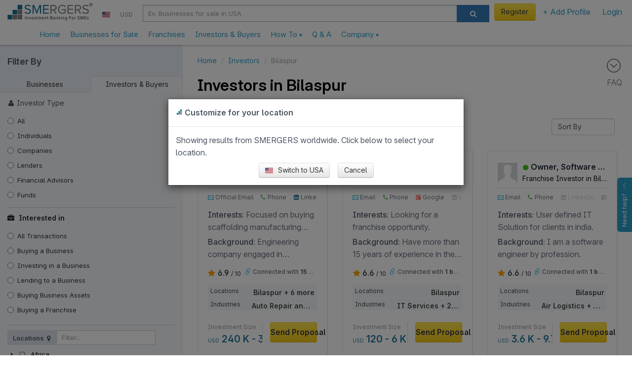

--- FILE ---
content_type: text/html; charset=utf-8
request_url: https://www.smergers.com/investors-in-bilaspur/c1369i/
body_size: 28352
content:






<!DOCTYPE HTML>
<html lang="en">
    <head>
        <title>Investors in Bilaspur - Buy or Sell your Business in Bilaspur - SMERGERS</title>
        <meta http-equiv="Content-type" content="text/html; charset=utf-8" />
        <link rel="manifest" href="/static/js/manifest.json?v=2">
        <meta name="theme-color" content="#ffffff">
        <meta name="viewport" content="width=device-width, initial-scale=1.0" />

        <link data-pagespeed-no-transform rel="icon" type="image/png" href="/static/images/logo_48.png" id="faviconid"/>

        <!-- Add to homescreen for Safari on iOS -->
        <meta name="apple-mobile-web-app-title" content="SMERGERS - SME Investment Banking">
        <meta name="apple-mobile-web-app-capable" content="yes">
        <meta name="apple-mobile-web-app-status-bar-style" content="black">
        <link rel="apple-touch-icon" href="/static/images/logo.png">
        <link rel="apple-touch-startup-image" href="/static/images/logo.png">

        <!-- Tile icon for Win8 (144x144 + tile color) -->
        <meta name="msapplication-TileImage" content="/static/images/logo.png">
        <meta name="msapplication-TileColor" content="#3372DF">
        <meta name="p:domain_verify" content="1ef7b7d19a57b934dbd0f03c4b8e9c10"/>

        
    
        <meta name="description" content="Investors in Bilaspur. Buy or Sell your Business in Bilaspur."/>
    


        <meta name="keywords" content="Business Buyers / Investors in Bilaspur, Sell / Finance your Business in Bilaspur, Buy / Invest in a Business in Bilaspur, Businesses for Sale and Investment Opportunities in Bilaspur, "/>

        
    




<link rel="canonical" href="https://www.smergers.com/investors-in-bilaspur/c1369i/">




        <!-- HTML in your document's head -->
        <link rel="stylesheet" href="/static/css/fonts/inter/inter.css">

        
            <meta property="og:image" content="https://www.smergers.com/static/images/social_image.png"/>
            <meta property="twitter:image" content="https://www.smergers.com/static/images/social_image.png"/>
            <meta property="twitter:card" content="summary"/>
        

        <style>
            @media (max-width: 767px) {
              body {
                cursor: pointer;
              }
            }
        </style>
    </head>
    <body>
    <img src="[data-uri]" alt="Loading..." class="hidden" height="100" style="position: fixed; top: 50%; left: 50%; transform: translate(-50%, -50%);" />
    
  <link rel="stylesheet" href="/static/css/jquery-ui.css?rev=7558e6a6e3">
  <link rel="stylesheet" href="/static/css/listings_page.css?rev=7558e6a6e3">
  <link rel="stylesheet" href="/static/thirdparty/fancytree/ui.fancytree.css?rev=7558e6a6e3" type="text/css">

    <!-- Include Header : CSS will push this up -->
    <header itemscope="itemscope" itemtype="http://schema.org/WPHeader" role="banner">
        









    <link rel="stylesheet" href="/static/css/smergers_all.min.css?rev=7558e6a6e3">
    

    
        <!-- Google tag (gtag.js) -->
        <script async src="https://www.googletagmanager.com/gtag/js?id=G-HYVEHT6VVV"></script>
        <script>
          window.dataLayer = window.dataLayer || [];
          function gtag(){dataLayer.push(arguments);}
          gtag('js', new Date());

          
            gtag('config', 'G-HYVEHT6VVV');
          
              


          window.ga = function () {
            // gtag('event', 'create_an_account', '')
          }
        </script>
    



<div class="v1-responsive-header-wrapper ">
  <noscript>
    <div class="container-fluid discount-bar">
      Please enable Javascript for www.smergers.com to work properly. Click <a href="http://enable-javascript.com/" target="_blank" rel="nofollow noopener">here</a> to learn how to enable javascript.
    </div>
  </noscript>
  

  

  
  <div class="responsive-header">
    <div class="mobile-menu-button-wrapper">
      <a href="#" class="mobile-menu-button">
        <i class="ti-menu"></i>
      </a>
    </div>
    <div class="logo-section">
      <div class="logo-wrapper">
        <a  href="/"  data-event="Clicked on Top Logo">
          <div class="logo"></div>
        </a>
      </div>
      
        

<div class="country-currency-dropdown-wrapper">
  
      
  <ul>
    <li class="country-dropdown custom-dropdown-container">
      <a href="#" id="country-dropdown-toggle" class="custom-dropdown-toggle-button">
        <span style="margin-bottom:-1px; background: url(/static/images/flags/us.png) no-repeat;" class="flag-icon"> </span>
      </a>
      <div class="custom-dropdown">
        <div class="custom-dropdown-header">
          <input type="text" class="geo-country-select" style="width: 250px;" value="us" data-id="72" data-img_src="us" data-text="USA" />
        </div>
      </div>
    </li>
    <li class="currency-dropdown custom-dropdown-container">
      <a href="#" id="currency-dropdown-toggle" class="custom-dropdown-toggle-button">
        <span class="currency-symbol-updates">USD</span>
      </a>
      <div class="custom-dropdown">
        <div class="custom-dropdown-header">
            <input type="text" class="global-currency-select" style="width: 250px;" value="8" data-id="8" data-text="United States Dollar - USD" data-img_src="us" data-symbol="USD" />
        </div>
      </div>
    </li>
  </ul>
</div>

      
    </div>

    
      <div class="search-section visible-sm visible-md visible-lg">
        <div class="form-horizontal visible-sm visible-md visible-lg">
          <div class="input-group">
            <div class="search-section-select input-group-btn">
              <select id="desktop-search-category" class="selectpicker form-control" data-style="btn-primary">
                <option value="businesses" data-placeholder="Ex: Businesses for sale in USA" >Businesses</option>
                <option value="investors" data-placeholder="Ex: Investors in USA"  selected="selected" >Investors</option>
              </select>
            </div>
            <input id="desktop-smergers-search-input"  type="text" class="form-control search-field" placeholder="Ex: Businesses for sale in USA" aria-describedby="ddlsearch" autocomplete="desktop-smergers-search-input" >
            <div class="desktop-search-suggestions-wrapper suggestions-wrapper">
              <ul class="suggestions"></ul>
            </div>
            <span class="input-group-btn">
              <button id="desktop-search-button" class="btn btn-primary search-button" type="button"><i class="icon icon-search"></i></button>
            </span>
          </div>
        </div>
      </div>
    
    <div class="profile-section not-logged-in">
      
        

<div class="country-currency-dropdown-wrapper">
  
      
  <ul>
    <li class="country-dropdown custom-dropdown-container">
      <a href="#" id="country-dropdown-toggle" class="custom-dropdown-toggle-button">
        <span style="margin-bottom:-1px; background: url(/static/images/flags/us.png) no-repeat;" class="flag-icon"> </span>
      </a>
      <div class="custom-dropdown">
        <div class="custom-dropdown-header">
          <input type="text" class="geo-country-select" style="width: 250px;" value="us" data-id="72" data-img_src="us" data-text="USA" />
        </div>
      </div>
    </li>
    <li class="currency-dropdown custom-dropdown-container">
      <a href="#" id="currency-dropdown-toggle" class="custom-dropdown-toggle-button">
        <span class="currency-symbol-updates">USD</span>
      </a>
      <div class="custom-dropdown">
        <div class="custom-dropdown-header">
            <input type="text" class="global-currency-select" style="width: 250px;" value="8" data-id="8" data-text="United States Dollar - USD" data-img_src="us" data-symbol="USD" />
        </div>
      </div>
    </li>
  </ul>
</div>

      
      
      <div class="responsive-links-bar-wrapper">
        <ul class="responsive-links-bar">
          
            <li>
              <a href="#" class="btn btn-yellow btn-extra-padding  menulink login-modal-link" style="font-weight:normal;">
                Register
              </a>
            </li>
          
          <li class="custom-dropdown-container menubar-dropdown ">
            <a id="explore-toggle" class="category custom-dropdown-toggle-button  menulink" slnmid="add-profile-button" href="#">
              
                + Add Profile
              
            </a>
            <div class="custom-dropdown">
              <div class="arrow"></div>
              <ul class="custom-dropdown-list">
                
                
                <li class="add-profile stack-container " data-scroll-container=".custom-dropdown-list">
                  <div class="heading stack-toggle">
                    <div class="icon-container pull-right">
                      <i class="ti-angle-right"></i>
                    </div>
                    <i class="icon-plus-sign-alt" style="color: #5BB75B;"></i>&nbsp; Add New Profile
                  </div>
                  <div class="stack-content">
                    <a href="/create-business-profile/" class="link" data-event="Clicked on Menu Create Business Profile" slnmid="create-business-button">
                      Add Business Profile
                    </a>
                    <a href="/create-investor-profile/" class="link" data-event="Clicked on Menu Create Investor Profile" slnmid="create-investor-button">
                      Add Investor Profile
                    </a>
                    <a href="/create-franchise-profile/" class="link" data-event="Clicked on Menu Create Franchise Profile" slnmid="create-franchise-button">
                      Add Franchise / Distributor Profile
                    </a>
                    <a href="/register-as-advisor/" class="link" data-event="Clicked on Menu Create Advisor Profile">
                      Add Advisor Profile
                    </a>
                  </div>
                </li>
              </ul>
            </div>
          </li>

          
            <li>
              <a href="#" class="login-modal-link" slnmid="login-button" data-event="Clicked on Menu Login">
                Login
              </a>
            </li>
          
        </ul>
      </div>
      
      
          
      

    </div>
    <div class="search-section visible-xs">
      <div class="col-md-12 search-section-body">
        <a class="visible-xs mobile-search-toggle-button" href="#">
          <i class="icon-search"></i>
        </a>
      </div>
    </div>
  </div>
  <div class="responsive-header">
    <nav class="mega-dropdown container">
      <ul class="desktop-trigger column-1">
        <div>
          <li data-activate="click" class="level-1 visible-xs visible-sm"><div class="profile-details"><div class="profile-image-wrapper"><div class="profile-dp hide-label" style="background-image: url('/static/images/userimage.jpg');"></div></div><div class="profile-content"><a href="#" class="btn btn-yellow login-modal-link">Register</a><br><span class="login-line">or <a href="#" class="login-modal-link">Login</a></span></div></div><div class="divider"></div></li><li data-activate="click" class="level-1"><a  href="/" ><span class="icon-container hidden-md hidden-lg"><i class="ti-home"></i></span>
              Home
            </a></li><li data-activate="click" class="level-1"><a href="/businesses-for-sale-and-investment/b/">
              Businesses for Sale
            </a></li><li data-activate="click" class="level-1"><a href="/franchise-opportunities/t11b/">
              Franchises
            </a></li><li data-activate="click" class="level-1"><a href="/investors/i/">
              Investors & Buyers
            </a></li><li data-activate="click" class="level-1 has-children visible-xs visible-sm"><a href="#"><span class="icon-container hidden-md hidden-lg"><i class="icon-plus-sign-alt"></i></span>
              Add Profile
              <small class="text-sm visible-xs visible-sm  pull-right"><i class="ti-angle-right"></i></small></a><ul class="is-hidden vertical-menu column-0"><div><a href="#" class="go-back visible-xs visible-sm"><i class="icon icon-angle-left"></i> Go Back</a><li class="level-2"><a href="/create-business-profile/">Create Business Profile</a></li><li class="level-2"><a href="/create-investor-profile/">Create Investor Profile</a></li><li class="level-2"><a href="/create-franchise-profile/">Create Franchise Profile</a></li><li class="level-2"><a href="/create-investor-profile/?type=MA_ADVISOR">Create Advisor Profile</a></li></div></ul></li><li><div class="divider"></div></li><li data-activate="click" class="level-1 has-children"><a class="sme-v3-hover-pointer">
              How To
              <small class="text-sm visible-xs visible-sm  pull-right"><i class="ti-angle-right"></i></small><ul class="is-hidden vertical-menu column-0"><div><a href="#" class="go-back visible-xs visible-sm"><i class="icon icon-angle-left"></i> Go Back</a><li class="level-2"><a href="/how-to-sell-your-business/">Sell Your Business</a></li><li class="level-2"><a href="/how-to-finance-your-business/">Find Investors</a></li><li class="level-2"><a href="/how-to-find-franchise-partners/">Franchise Your Business</a></li><li class="level-2"><a href="/how-to-buy-a-business/">Buy a Business</a></li><li class="level-2"><a href="/how-to-invest-in-a-business/">Invest in a Business</a></li><li class="level-2"><a href="/register-as-advisor/">Register as an Advisor</a></li><li class="level-2"><a href="/how-to-value-a-business/">Value a Business</a></li><li class="level-2"><a href="/confidential-information-memorandum/">Create Info Memorandum</a></li></div></ul></a></li><li data-activate="click" class="level-1"><a href="/faq/">
              Q &amp; A
            </a></li><li data-activate="click" class="level-1 has-children"><a class="sme-v3-hover-pointer">
              Company
              <small class="text-sm visible-xs visible-sm  pull-right"><i class="ti-angle-right"></i></small><ul class="is-hidden vertical-menu column-0"><div><a href="#" class="go-back visible-xs visible-sm"><i class="icon icon-angle-left"></i> Go Back</a><li class="level-2"><a href="/about/">Our Story</a></li><li class="level-2"><a href="/contact-us/">Contact Us</a></li><li class="level-2"><a href="/careers/">Careers</a></li><li class="level-2"><a href="/press/">Press</a></li><li class="level-2"><a href="/testimonials/">Testimonials</a></li><li class="level-2"><a href="/blog/">Blog</a></li><li class="level-2"><a href="/industry-watch/">Industry Watch</a></li></div></ul></a></li>
        </div>
      </ul>
    </nav>
    <div class="mobile-search-bar" style="display: none;">
      <div id="mobile-search-field" class="mobile-search-field-wrapper">
        <input id="mobile-smergers-search-input" type="text" class="mobile-search-field" placeholder="Ex: Businesses for sale in USA" autocomplete="mobile-smergers-search-input" />\
        <div class="mobile-search-suggestions-wrapper suggestions-wrapper">
          <ul class="suggestions"></ul>
        </div>
      </div>
      <div class="mobile-search-icon-wrapper">
        <button id="mobile-search-button" class="mobile-search-icon"><i class="icon-search"></i></button>
      </div>
    </div>
  </div>
</div>


    </header>
    <div class="clear"></div>
    <div id="feedback">
        <div id="feedback-inner">
            <a href="#" role="button" class="help-button">
                Need help?
                <i class="ti-angle-up"></i>
            </a>
        </div>
    </div>

    <div class="clear"></div>

    <div id="smeloader" class="smergers-loader-container" style="display: none;"><div class="smergers-loader"></div></div>
    <div class="page-container">
        <main role="main" itemprop="mainContentOfPage" itemscope="itemscope" itemtype="http://schema.org/WebPageElement">
            
                <div class="main-content">
                    
                        <div class="FAQ-BAR">
                            <a href="#" id="scroll-to-faq">
                                <i class="ti-arrow-circle-down"></i>
                                <div>FAQ</div>
                            </a>
                        </div>
                    
                    






<div id="search-listing-container">
    






    <div id="search-filters" class="search-filters animated toggle-screen hidden-xs hidden-sm" itemscope="itemscope" itemtype="http://schema.org/WPSideBar" role="complementary">
        <div class="filters-header">
            <button type="button" class="toggle-filters pull-right close ti-close visible-xs visible-sm" aria-hidden="true"></button>
            <div class='filter-form-title'>Filter By</div>
        </div>
        <ul class="nav nav-tabs object-type">
            <li class="">
                <a data-directory="businesses" class="switch-directory" href="#">Businesses</a>
            </li>
            <li class=" active ">
                <a data-directory="investors" class="switch-directory" href="#" style="margin-right: -1px">Investors &amp; Buyers</a>
            </li>
        </ul>
        <div class="filters-container">
            
            <div id="investor-type-filters" class="filter-section">
                <div><i class="icon icon-user" style="padding-right:5px;"></i>Investor Type</div>
                <div class="checkbox">
                    <label for="investor-type-ALL" class="type-filter sm-text investor-type-filter radio control-label">
                        <input class="investor_type_checkbox" type="radio" name="investor-type-" id="investor-type-" class="input-sm"
                                
                               data-type="ALL" data-membertypeid="0" autocomplete="off"/>
                        <a href="/investors-in-bilaspur/c1369i/">All</a>
                    </label>
                </div>

                
                    <div class="checkbox">
                    <label for="investor-type-INDIVIDUAL" class="type-filter sm-text investor-type-filter radio control-label">
                        
                        <input
                            class="investor_type_checkbox"
                            type="radio"
                            name="investor-type-INDIVIDUAL"
                            id="investor-type-INDIVIDUAL"
                            class="input-sm"
                            
                            data-type="INDIVIDUAL"
                            data-membertypeid="1"
                            autocomplete="off" />
                        <a href="/individual-business-investors/m1i/">  Individuals </a>
                    </label>
                    </div>
                
                    <div class="checkbox">
                    <label for="investor-type-STRATEGIC_INVESTOR" class="type-filter sm-text investor-type-filter radio control-label">
                        
                        <input
                            class="investor_type_checkbox"
                            type="radio"
                            name="investor-type-STRATEGIC_INVESTOR"
                            id="investor-type-STRATEGIC_INVESTOR"
                            class="input-sm"
                            
                            data-type="STRATEGIC_INVESTOR"
                            data-membertypeid="2"
                            autocomplete="off" />
                        <a href="/business-strategic-investors/m2i/">  Companies </a>
                    </label>
                    </div>
                
                    <div class="checkbox">
                    <label for="investor-type-BUSINESS_LENDER" class="type-filter sm-text investor-type-filter radio control-label">
                        
                        <input
                            class="investor_type_checkbox"
                            type="radio"
                            name="investor-type-BUSINESS_LENDER"
                            id="investor-type-BUSINESS_LENDER"
                            class="input-sm"
                            
                            data-type="BUSINESS_LENDER"
                            data-membertypeid="5"
                            autocomplete="off" />
                        <a href="/business-lenders/m5i/">  Lenders </a>
                    </label>
                    </div>
                
                    <div class="checkbox">
                    <label for="investor-type-BANK" class="type-filter sm-text investor-type-filter radio control-label">
                        &nbsp;&nbsp;&nbsp;&nbsp;&nbsp;
                        <input
                            class="investor_type_checkbox"
                            type="radio"
                            name="investor-type-BANK"
                            id="investor-type-BANK"
                            class="input-sm"
                            
                            data-type="BANK"
                            data-membertypeid="11"
                            autocomplete="off" />
                        <a href="/banks/m11i/">  Banks </a>
                    </label>
                    </div>
                
                    <div class="checkbox">
                    <label for="investor-type-NBFC" class="type-filter sm-text investor-type-filter radio control-label">
                        &nbsp;&nbsp;&nbsp;&nbsp;&nbsp;
                        <input
                            class="investor_type_checkbox"
                            type="radio"
                            name="investor-type-NBFC"
                            id="investor-type-NBFC"
                            class="input-sm"
                            
                            data-type="NBFC"
                            data-membertypeid="12"
                            autocomplete="off" />
                        <a href="/financial-institutions/m12i/">  Financial Institutions </a>
                    </label>
                    </div>
                
                    <div class="checkbox">
                    <label for="investor-type-ADVISOR" class="type-filter sm-text investor-type-filter radio control-label">
                        
                        <input
                            class="investor_type_checkbox"
                            type="radio"
                            name="investor-type-ADVISOR"
                            id="investor-type-ADVISOR"
                            class="input-sm"
                            
                            data-type="ADVISOR"
                            data-membertypeid="6"
                            autocomplete="off" />
                        <a href="/business-advisors/m6i/">  Financial Advisors </a>
                    </label>
                    </div>
                
                    <div class="checkbox">
                    <label for="investor-type-ACCOUNTANT" class="type-filter sm-text investor-type-filter radio control-label">
                        &nbsp;&nbsp;&nbsp;&nbsp;&nbsp;
                        <input
                            class="investor_type_checkbox"
                            type="radio"
                            name="investor-type-ACCOUNTANT"
                            id="investor-type-ACCOUNTANT"
                            class="input-sm"
                            
                            data-type="ACCOUNTANT"
                            data-membertypeid="14"
                            autocomplete="off" />
                        <a href="/business-accounting-firms/m14i/">  Accounting Firms </a>
                    </label>
                    </div>
                
                    <div class="checkbox">
                    <label for="investor-type-BUSINESS_BROKER" class="type-filter sm-text investor-type-filter radio control-label">
                        &nbsp;&nbsp;&nbsp;&nbsp;&nbsp;
                        <input
                            class="investor_type_checkbox"
                            type="radio"
                            name="investor-type-BUSINESS_BROKER"
                            id="investor-type-BUSINESS_BROKER"
                            class="input-sm"
                            
                            data-type="BUSINESS_BROKER"
                            data-membertypeid="15"
                            autocomplete="off" />
                        <a href="/business-brokers/m15i/">  Business Brokers </a>
                    </label>
                    </div>
                
                    <div class="checkbox">
                    <label for="investor-type-FINANCIAL_CONSULTANT" class="type-filter sm-text investor-type-filter radio control-label">
                        &nbsp;&nbsp;&nbsp;&nbsp;&nbsp;
                        <input
                            class="investor_type_checkbox"
                            type="radio"
                            name="investor-type-FINANCIAL_CONSULTANT"
                            id="investor-type-FINANCIAL_CONSULTANT"
                            class="input-sm"
                            
                            data-type="FINANCIAL_CONSULTANT"
                            data-membertypeid="16"
                            autocomplete="off" />
                        <a href="/business-financial-consultants/m16i/">  Financial Consultants </a>
                    </label>
                    </div>
                
                    <div class="checkbox">
                    <label for="investor-type-INVESTMENT_BANK" class="type-filter sm-text investor-type-filter radio control-label">
                        &nbsp;&nbsp;&nbsp;&nbsp;&nbsp;
                        <input
                            class="investor_type_checkbox"
                            type="radio"
                            name="investor-type-INVESTMENT_BANK"
                            id="investor-type-INVESTMENT_BANK"
                            class="input-sm"
                            
                            data-type="INVESTMENT_BANK"
                            data-membertypeid="17"
                            autocomplete="off" />
                        <a href="/investment-banks/m17i/">  Investment Banks </a>
                    </label>
                    </div>
                
                    <div class="checkbox">
                    <label for="investor-type-LAW_FIRM" class="type-filter sm-text investor-type-filter radio control-label">
                        &nbsp;&nbsp;&nbsp;&nbsp;&nbsp;
                        <input
                            class="investor_type_checkbox"
                            type="radio"
                            name="investor-type-LAW_FIRM"
                            id="investor-type-LAW_FIRM"
                            class="input-sm"
                            
                            data-type="LAW_FIRM"
                            data-membertypeid="18"
                            autocomplete="off" />
                        <a href="/law-firms/m18i/">  Law Firms </a>
                    </label>
                    </div>
                
                    <div class="checkbox">
                    <label for="investor-type-MA_ADVISOR" class="type-filter sm-text investor-type-filter radio control-label">
                        &nbsp;&nbsp;&nbsp;&nbsp;&nbsp;
                        <input
                            class="investor_type_checkbox"
                            type="radio"
                            name="investor-type-MA_ADVISOR"
                            id="investor-type-MA_ADVISOR"
                            class="input-sm"
                            
                            data-type="MA_ADVISOR"
                            data-membertypeid="19"
                            autocomplete="off" />
                        <a href="/ma-advisors/m19i/">  M&amp;A Advisors </a>
                    </label>
                    </div>
                
                    <div class="checkbox">
                    <label for="investor-type-MERCHANT_BANK" class="type-filter sm-text investor-type-filter radio control-label">
                        &nbsp;&nbsp;&nbsp;&nbsp;&nbsp;
                        <input
                            class="investor_type_checkbox"
                            type="radio"
                            name="investor-type-MERCHANT_BANK"
                            id="investor-type-MERCHANT_BANK"
                            class="input-sm"
                            
                            data-type="MERCHANT_BANK"
                            data-membertypeid="20"
                            autocomplete="off" />
                        <a href="/merchant-banks/m20i/">  Merchant Banks </a>
                    </label>
                    </div>
                
                    <div class="checkbox">
                    <label for="investor-type-CRE_BROKER" class="type-filter sm-text investor-type-filter radio control-label">
                        &nbsp;&nbsp;&nbsp;&nbsp;&nbsp;
                        <input
                            class="investor_type_checkbox"
                            type="radio"
                            name="investor-type-CRE_BROKER"
                            id="investor-type-CRE_BROKER"
                            class="input-sm"
                            
                            data-type="CRE_BROKER"
                            data-membertypeid="21"
                            autocomplete="off" />
                        <a href="/commercial-real-estate-brokers/m21i/">  CRE Brokers </a>
                    </label>
                    </div>
                
                    <div class="checkbox">
                    <label for="investor-type-FUND" class="type-filter sm-text investor-type-filter radio control-label">
                        
                        <input
                            class="investor_type_checkbox"
                            type="radio"
                            name="investor-type-FUND"
                            id="investor-type-FUND"
                            class="input-sm"
                            
                            data-type="FUND"
                            data-membertypeid="7"
                            autocomplete="off" />
                        <a href="/funds/m7i/">  Funds </a>
                    </label>
                    </div>
                
                    <div class="checkbox">
                    <label for="investor-type-VENTURE_CAPITALIST" class="type-filter sm-text investor-type-filter radio control-label">
                        &nbsp;&nbsp;&nbsp;&nbsp;&nbsp;
                        <input
                            class="investor_type_checkbox"
                            type="radio"
                            name="investor-type-VENTURE_CAPITALIST"
                            id="investor-type-VENTURE_CAPITALIST"
                            class="input-sm"
                            
                            data-type="VENTURE_CAPITALIST"
                            data-membertypeid="3"
                            autocomplete="off" />
                        <a href="/venture-capital-firms/m3i/">  VC Firms </a>
                    </label>
                    </div>
                
                    <div class="checkbox">
                    <label for="investor-type-PRIVATE_EQUITY" class="type-filter sm-text investor-type-filter radio control-label">
                        &nbsp;&nbsp;&nbsp;&nbsp;&nbsp;
                        <input
                            class="investor_type_checkbox"
                            type="radio"
                            name="investor-type-PRIVATE_EQUITY"
                            id="investor-type-PRIVATE_EQUITY"
                            class="input-sm"
                            
                            data-type="PRIVATE_EQUITY"
                            data-membertypeid="4"
                            autocomplete="off" />
                        <a href="/private-equity-firms/m4i/">  PE Firms </a>
                    </label>
                    </div>
                
                    <div class="checkbox">
                    <label for="investor-type-FAMILY_OFFICE" class="type-filter sm-text investor-type-filter radio control-label">
                        &nbsp;&nbsp;&nbsp;&nbsp;&nbsp;
                        <input
                            class="investor_type_checkbox"
                            type="radio"
                            name="investor-type-FAMILY_OFFICE"
                            id="investor-type-FAMILY_OFFICE"
                            class="input-sm"
                            
                            data-type="FAMILY_OFFICE"
                            data-membertypeid="8"
                            autocomplete="off" />
                        <a href="/family-offices/m8i/">  Family Offices </a>
                    </label>
                    </div>
                
                    <div class="checkbox">
                    <label for="investor-type-HEDGE_FUND" class="type-filter sm-text investor-type-filter radio control-label">
                        &nbsp;&nbsp;&nbsp;&nbsp;&nbsp;
                        <input
                            class="investor_type_checkbox"
                            type="radio"
                            name="investor-type-HEDGE_FUND"
                            id="investor-type-HEDGE_FUND"
                            class="input-sm"
                            
                            data-type="HEDGE_FUND"
                            data-membertypeid="9"
                            autocomplete="off" />
                        <a href="/hedge-funds/m9i/">  Hedge Funds </a>
                    </label>
                    </div>
                
                    <div class="checkbox">
                    <label for="investor-type-SEARCH_FUND" class="type-filter sm-text investor-type-filter radio control-label">
                        &nbsp;&nbsp;&nbsp;&nbsp;&nbsp;
                        <input
                            class="investor_type_checkbox"
                            type="radio"
                            name="investor-type-SEARCH_FUND"
                            id="investor-type-SEARCH_FUND"
                            class="input-sm"
                            
                            data-type="SEARCH_FUND"
                            data-membertypeid="10"
                            autocomplete="off" />
                        <a href="/search-funds/m10i/">  Search Funds </a>
                    </label>
                    </div>
                
            </div>

            
            
            <div id="transaction-type-filters" class="filter-section">
                <div class="text-darker fw-bold"><i class="icon icon-briefcase" style="padding-right:5px;"></i> Interested in </div>
                <div class="checkbox">
                    <label class="type-filter sm-text radio control-label">
                    <input 
                        class="transaction_type_checkbox" 
                        type="radio"
                        name="transaction_type_radio"
                        class="input-sm"
                        
                        checked="checked"
                        
                        data-typeid="0"
                        autocomplete="off" />
                        <a href="/investors-in-bilaspur/c1369i/">All Transactions</a>
                    </label>
                </div>
                
                    <div class="checkbox">
                    <label class="type-filter sm-text radio control-label">
                    <input 
                        class="transaction_type_checkbox" 
                        type="radio"
                        name="transaction_type_radio"
                        id="2"
                        class="input-sm"
                        
                        data-typeid="2"
                        autocomplete="off" />
                        <a href="/business-buyers/t2i/"> 
                            Buying a Business
                            </a>
                    </label>
                    </div>
                
                    <div class="checkbox">
                    <label class="type-filter sm-text radio control-label">
                    <input 
                        class="transaction_type_checkbox" 
                        type="radio"
                        name="transaction_type_radio"
                        id="5"
                        class="input-sm"
                        
                        data-typeid="5"
                        autocomplete="off" />
                        <a href="/investors/t5i/"> 
                            Investing in a Business
                            </a>
                    </label>
                    </div>
                
                    <div class="checkbox">
                    <label class="type-filter sm-text radio control-label">
                    <input 
                        class="transaction_type_checkbox" 
                        type="radio"
                        name="transaction_type_radio"
                        id="10"
                        class="input-sm"
                        
                        data-typeid="10"
                        autocomplete="off" />
                        <a href="/business-loan-providers/t10i/"> 
                            Lending to a Business
                            </a>
                    </label>
                    </div>
                
                    <div class="checkbox">
                    <label class="type-filter sm-text radio control-label">
                    <input 
                        class="transaction_type_checkbox" 
                        type="radio"
                        name="transaction_type_radio"
                        id="9"
                        class="input-sm"
                        
                        data-typeid="9"
                        autocomplete="off" />
                        <a href="/business-asset-buyers/t9i/"> 
                            Buying Business Assets
                            </a>
                    </label>
                    </div>
                
                    <div class="checkbox">
                    <label class="type-filter sm-text radio control-label">
                    <input 
                        class="transaction_type_checkbox" 
                        type="radio"
                        name="transaction_type_radio"
                        id="11"
                        class="input-sm"
                        
                        data-typeid="11"
                        autocomplete="off" />
                        <a href="/franchise-buyers/t11i/"> 
                            Buying a Franchise
                            </a>
                    </label>
                    </div>
                
            </div>
            
            <div id="location-tree" class="filter-section">
                <form role="form">  
                    <div class="row">
                        <div class="col-xs-12">
                            <div class="input-group input-group-sm" style="max-width: 300px;">
                                <div class="input-group-btn">
                                    <span type="submit" class="btn disabled btn-default filter-buttons bg-grey-500">Locations <i class="icon icon-map-marker"></i></span>
                                </div><!-- /btn-group -->
                                <input id="location-filter" type="text" class="form-control" placeholder="Filter..." />
                            </div><!-- /input-group -->
                        </div><!-- /.col-xs-12 -->
                    </div><!-- /.row -->
                </form>
            </div>
            <div id="sector-tree" class="filter-section">
                <form role="form">  
                    <div class="row">
                        <div class="col-xs-12">
                            <div class="input-group input-group-sm" style="max-width: 300px;">
                                <div class="input-group-btn">
                                    <span type="submit" class="btn disabled btn-default filter-buttons  bg-grey-500">Industries <i class="icon icon-sitemap"></i></span>
                                </div><!-- /btn-group -->
                                <input id="sector-filter" type="text" class="form-control" placeholder="Filter..." />
                            </div><!-- /input-group -->
                        </div><!-- /.col-xs-12 -->
                    </div><!-- /.row -->
                </form>

            </div>
            
            <div id="investment-size-filter" class="filter-section hide-when-no-results">
                <div>Investment Size </div>
                <span class="xs-text"><em id="investment-size-label"></em></span> 
                <div id="investment-size-slider" class="blue-slider"></div>
                <style type="text/css">
                    .blue-slider .ui-slider-range { background: #729fcf; }
                    .blue-slider .ui-slider-handle { border-color: #729fcf; }
                </style>
            </div>

            
            
            <div id="rating-filter" class="filter-section hide-when-no-results advanced-control">
                <a class="hand" data-toggle="collapse" data-target=".rating-filter-toggle"><div>Rating<small class="ti ti-plus pull-right collapse in" style="line-height: 20px;" ></small></div></a>
                <span class="xs-text rating-filter-toggle collapse"><em id="rating-slider-label"></em></span>
                <div id="rating-slider" class="blue-slider rating-filter-toggle collapse"></div>
            </div>
            <div id="hq-filter-section" class="filter-section advanced-control hidden">
                <a class="hand" data-toggle="collapse" data-target=".headquarters-filter-toggle"><div>Headquarters<small class="ti ti-plus pull-right collapse in" style="line-height: 20px;" ></small></div></a>
                <div class="collapse headquarters-filter-toggle">
                    <input id=headquarters value='' style="width: 100%" />
                </div>
            </div>
            <div id="asset-sale-type-filter-section" class="filter-section advanced-control hidden">
                <a class="hand" data-toggle="collapse" data-target=".asset-sale-type-filter-toggle"><div>Asset Sale Type<small class="ti ti-plus pull-right collapse in" style="line-height: 20px;" ></small></div></a>
                <input id="asset-sale-type-selector" class="collapse asset-sale-type-filter-toggle" value='' style="width: 100%" />
            </div>
            

            
                <div id="inv-location-filter" class="filter-section advanced-control">
                    <a class="hand" data-toggle="collapse" data-target=".inv-location-filter-toggle">
                        <div>Investor Location
                        <small class="ti ti-plus pull-right collapse in" style="line-height: 20px;" ></small></div>
                    </a>
                    <div class="collapse inv-location-filter-toggle">
                        <input id="inv-location-selector" style="width: 100%" value="">
                    </div>
                </div>
            

            <div class="filter-section">
                <a class="hand" data-toggle="collapse" data-target=".other-filters">
                    <div>Other
                    <small class="ti ti-plus pull-right collapse in" style="line-height: 20px;" ></small></div>
                </a>
                <div class="checkbox other-filters collapse">
                    <label for="has-paid" class="sm-text radio control-label">
                        <input
                            id="has-paid"
                            
                            type="checkbox"
                            autocomplete="off"
                        />
                        <span>Paid Profiles</span>
                    </label>
                </div>
                
                <div class="checkbox other-filters collapse">
                    <label for="exclude-contacted" class="sm-text radio control-label">
                        <input
                            id="exclude-contacted"
                            
                            type="checkbox"
                            autocomplete="off"
                        />
                        <span>Exclude Contacted Profiles</span>
                    </label>
                </div>
                
                    <div class="checkbox other-filters collapse">
                        <label for="active-investors" class="sm-text radio control-label">
                            <input
                                id="active-investors"
                                
                                type="checkbox"
                                autocomplete="off"
                            />
                            <span>Most Active Investors</span>
                        </label>
                    </div>
                
            </div>

            

              
        </div>
        <div class="modal-footer visible-xs visible-sm">
            <button type="button"  class="toggle-filters btn btn-warning btn-lg">Apply Filters</button>
        </div>
    </div>


    <div id="search-results" class="col-md-9 col-lg-9 toggle-screen collapse in">
        <ol class="breadcrumb my-2" itemscope itemtype="http://schema.org/BreadcrumbList">
    
        <li itemprop="itemListElement" itemscope itemtype="http://schema.org/ListItem">
            
                <a itemprop="item" href="/" data-pjax="true">
                    <span itemprop="name">Home</span>
                </a>
            
            <meta itemprop="position" content="1"/>
        </li>
    
        <li itemprop="itemListElement" itemscope itemtype="http://schema.org/ListItem">
            
                <a itemprop="item" href="/investors/i/" data-pjax="true">
                    <span itemprop="name">Investors</span>
                </a>
            
            <meta itemprop="position" content="2"/>
        </li>
    
        <li itemprop="itemListElement" itemscope itemtype="http://schema.org/ListItem">
            
                <span itemprop="item" content="https://www.smergers.com/investors-in-bilaspur/c1369i/" style="color: #a5a5a5;">
                    <span itemprop="name">Bilaspur</span>
                </span>
            
            <meta itemprop="position" content="3"/>
        </li>
    
</ol>

        <div class="">
            <h1>Investors in Bilaspur</h1>
            <p class="page-description">
            Showing 1 - 14 of 3,263  Investors in Bilaspur. Buy or Sell your Business in Bilaspur.
            </p>
        </div>
        


        <div class="bottom-affix bg-primary">
            <span class="hand toggle-filters"><i class="ti-filter"></i> Filters</span>
        </div>

        <script type="text/javascript" pagespeed_no_defer="">
            
            var _aggregations =   {
    "filter_updates": {
        "sector_filters": null,
        "location_filters": null,
        "transaction_type_filters": [
            
            0
        ],
        "investor_type_filters":  [
            
            "ALL"
        ],
        
        "available_inv_locations": "",
        "min_investment_size": "",
        "max_investment_size": "",
        "currency_price_in_usd": 1.0,
        "no_results": false,
        
        
        "dummy": 1
    },
    "all_locations": null,
    "all_sectors": null
};
            window.filter_updates = _aggregations.filter_updates;
        </script>
<ul class="list-inline selected-filters col-md-8 col-xs-9">
    
    
    <li class="label label-light-grey filter-cancel"><h3 class="filter-selected-tags">Bilaspur</h3> <i class="icon icon-remove remove-location hand" data-locationid="1369"></i></li>
    
    

    
        
    
    

    
    
    

</ul>

<div id="sorting-form" class="col-md-4 col-xs-3">
    <div class="pull-right form-group">
        
            <div class="btn-group">
                <button class="btn btn-sm hidden-lg" onclick="navigator.share({'url': window.location.href})"><i class="bi-share"></i></button>
            </div> &nbsp;
        
        <select
            name="sort-by"
            id="sort-by"
            class="form-control">
            <option disabled="disabled"  selected="selected" >Sort By</option>
            
            <option
                value="1" 
                data-name=-rating
                
                >
            Ratings
            </option>
            
            <option
                value="2" 
                data-name=-first_approved_date
                
                >
            Recently Listed
            </option>
            
        </select>
    </div>

</div>
<div class="clear"></div>






        <div>
            <div>
                
                    

                        

<div class="listing-card investor-card-wrapper my-3 col-lg-4 col-md-6 col-sm-6 col-xm-6 col-xs-12 compact"  data-url="/investor/director-engineering-individual-buyer-in-bilaspur-looking-to-buyout-industrial-goods-and-building-construction-and-maintenance-businesses-upto-inr-3-crore/znvjv/" 
        >
    <div class="investor-card p-3 ">
        
        <div class="p-1">
            
            
                <div class="listing-premium-banner fs-2" data-plan="PREMIUM"></div>
            
            <div class="header pb-2">
                <div class="logo" style="background-image: url('/static/images/userimage.jpg');" title="Director, Engineering"></div>
                <div class="title">
                    <div class="main-title sme-v3-single-line">
                        
                            
                                <i data-toggle="tooltip" data-title=" Active" style="font-size:13px" class="icon-circle lastseen-active"></i>
                                
                            
                        

                        Director, Engineering
                    </div>
                    <h2>
                        <a class="sub-title sme-v3-single-line" href="/investor/director-engineering-individual-buyer-in-bilaspur-looking-to-buyout-industrial-goods-and-building-construction-and-maintenance-businesses-upto-inr-3-crore/znvjv/" target="_blank" rel="noopener">
                            Individual Buyer in Bilaspur, India
                        </a>
                    </h2>
                </div>
            </div>
            <div class="body">
                <div class="sme-v3-single-line">
                    <ul class="social-proof-list my-1 ">
    
    <li class="ti-email  verified verified-tag " data-toggle="tooltip" data-title="Official Email Verified" data-html="true" data-original-title="" title="">
      Official Email
    </li>
    
    <li class="icon-phone  verified verified-tag " data-toggle="tooltip" data-title="Phone Verified" data-html="true" data-original-title="" title="">
      Phone
    </li>
    
    <li class="icon-linkedin-sign  verified verified-tag " data-toggle="tooltip" data-title="LinkedIn Verified" data-html="true" data-original-title="" title="">
      LinkedIn
    </li>
    
    <li class="icon-google-plus-sign  verified verified-tag " data-toggle="tooltip" data-title="Google Verified" data-html="true" data-original-title="" title="">
      Google
    </li>
    
    <li class="icon-facebook-sign " data-toggle="tooltip" data-title="Facebook Unverified" data-html="true" data-original-title="" title="">
      Facebook
    </li>
    
</ul>

                </div>
                <div class="description my-2 text-light">
                    <div class="sme-v3-fixed-multiline sme-v3-fixed-multiline-2">
                        <span class="fw-semibold text-body">Interests:</span>
                        Focused on buying scaffolding manufacturing businesses in India, New Zealand.
                    </div>
                    <div class="sme-v3-fixed-multiline sme-v3-fixed-multiline-2 mt-1">
                        
                            <span class="fw-semibold text-body">Background:</span> Engineering company engaged in designing &amp; manufacturing of industrial dust suppression systems. Company&#x27;s turnover is Rs. 9 crores. I am a self-made businessman, having a broad outlook for expansion.
                        
                    </div>
                </div>
                <div class="rating-location-connects my-1">
                    <div class="col-xs-4 rating icon-star sme-v3-single-line">
                        <span class="number" >6.9</span>
                        <span class="sme-v3-smalltext">/ 10</span>
                        

                    </div>
                    
                        <div class="col-xs-8 connects sme-v3-single-line  ti-link">
                            
                                Connected with
                                <b>15 businesses</b>
                            
                        </div>
                    
                </div>
            </div>
            <div class="listing-info-wrapper" data-nosnippet>
                <div class="listing-info-item">
                    <div class="info-label smaller">Locations</div>
                    <div class="info-value sme-v3-single-line larger" data-toggle="tooltip" data-title="Pune, Ahmedabad, Faridabad, India, Raipur, New Zealand, Bilaspur" data-html="true">
                        
                            Bilaspur + 6 more
                        
                    </div>
                </div>
                <div class="listing-info-item">
                    <div class="info-label smaller">Industries</div>
                    <div class="info-value sme-v3-single-line larger" data-toggle="tooltip" data-title="Industrial Machinery, Fabricated Metal Products, Machine Shops, Building Contractors, Engineering, Procurement &amp; Construction, Automobile Manufacturing, Auto Component, Auto Repair and Service, Industrial, Car Washes, Building, Construction and Maintenance, Cleaning Machinery" data-html="true">
                        
                            Auto Repair and Service + 11 more
                        
                    </div>
                </div>
            </div>
            <div class="row listing-contact-button mt-4">
                <div class="col-xs-6 sme-v3-single-line fg-primary-600 sme-v3-right-justify">
                    <div class="sme-v3-smalltext" style="color:#999">Investment Size</div>
                    <div class="sme-v3-bolder" style="font-size:1.2em;">
                        
                            <span class="currency-text">USD</span>
                            <span data-toggle="tooltip" data-title="240 K - 360 K" data-trigger="hover" data-container="body" data-placement="top">
                                240 K
                                -
                                360 K
                            </span>
                        
                    </div>
                </div>
                <div class="col-xs-6 sme-v3-left-justify" style="border-left:1px solid #ddd;">
                    
                        
                        <span class="btn btn-block btn-yellow btn-no-x-padding" href="" style="line-height:1.8em;font-size:0.95em;">
                            Send Proposal
                        </span>
                    
                </div>
                <div class="clear"></div>
            </div>
        </div>
    </div>
</div>

                          

                    

                        

<div class="listing-card investor-card-wrapper my-3 col-lg-4 col-md-6 col-sm-6 col-xm-6 col-xs-12 compact"  data-url="/investor/assistant-manager-it-production-franchise-investor-in-bilaspur-looking-to-invest-in-software-companies-and-it-service-businesses-upto-inr-5-lakh/rnl1t/" 
        >
    <div class="investor-card p-3 ">
        
        <div class="p-1">
            
            
            <div class="header pb-2">
                <div class="logo" style="background-image: url('/static/images/userimage.jpg');" title="Assistant Manager, IT Production"></div>
                <div class="title">
                    <div class="main-title sme-v3-single-line">
                        
                            
                                <i data-toggle="tooltip" data-title=" Active" style="font-size:13px" class="icon-circle lastseen-active"></i>
                                
                            
                        

                        Assistant Manager, IT Production
                    </div>
                    <h2>
                        <a class="sub-title sme-v3-single-line" href="/investor/assistant-manager-it-production-franchise-investor-in-bilaspur-looking-to-invest-in-software-companies-and-it-service-businesses-upto-inr-5-lakh/rnl1t/" target="_blank" rel="noopener">
                            Franchise Investor in Bilaspur, India
                        </a>
                    </h2>
                </div>
            </div>
            <div class="body">
                <div class="sme-v3-single-line">
                    <ul class="social-proof-list my-1 ">
    
    <li class="ti-email  verified verified-tag " data-toggle="tooltip" data-title="Email Verified" data-html="true" data-original-title="" title="">
      Email
    </li>
    
    <li class="icon-phone  verified verified-tag " data-toggle="tooltip" data-title="Phone Verified" data-html="true" data-original-title="" title="">
      Phone
    </li>
    
    <li class="icon-google-plus-sign  verified verified-tag " data-toggle="tooltip" data-title="Google Verified" data-html="true" data-original-title="" title="">
      Google
    </li>
    
    <li class="icon-linkedin-sign " data-toggle="tooltip" data-title="LinkedIn Unverified" data-html="true" data-original-title="" title="">
      LinkedIn
    </li>
    
    <li class="icon-facebook-sign " data-toggle="tooltip" data-title="Facebook Unverified" data-html="true" data-original-title="" title="">
      Facebook
    </li>
    
</ul>

                </div>
                <div class="description my-2 text-light">
                    <div class="sme-v3-fixed-multiline sme-v3-fixed-multiline-2">
                        <span class="fw-semibold text-body">Interests:</span>
                        Looking for a franchise opportunity.
                    </div>
                    <div class="sme-v3-fixed-multiline sme-v3-fixed-multiline-2 mt-1">
                        
                            <span class="fw-semibold text-body">Background:</span> Have more than 15 years of experience in the IT sector. I have worked for organizations like Satyam, Mphasis.
                        
                    </div>
                </div>
                <div class="rating-location-connects my-1">
                    <div class="col-xs-4 rating icon-star sme-v3-single-line">
                        <span class="number" >6.6</span>
                        <span class="sme-v3-smalltext">/ 10</span>
                        

                    </div>
                    
                        <div class="col-xs-8 connects sme-v3-single-line  ti-link">
                            
                                Connected with
                                <b>1 business</b>
                            
                        </div>
                    
                </div>
            </div>
            <div class="listing-info-wrapper" data-nosnippet>
                <div class="listing-info-item">
                    <div class="info-label smaller">Locations</div>
                    <div class="info-value sme-v3-single-line larger" data-toggle="tooltip" data-title="Bilaspur" data-html="true">
                        
                            Bilaspur
                        
                    </div>
                </div>
                <div class="listing-info-item">
                    <div class="info-label smaller">Industries</div>
                    <div class="info-value sme-v3-single-line larger" data-toggle="tooltip" data-title="IT Services, Software Companies, Education" data-html="true">
                        
                            IT Services + 2 more
                        
                    </div>
                </div>
            </div>
            <div class="row listing-contact-button mt-4">
                <div class="col-xs-6 sme-v3-single-line fg-primary-600 sme-v3-right-justify">
                    <div class="sme-v3-smalltext" style="color:#999">Investment Size</div>
                    <div class="sme-v3-bolder" style="font-size:1.2em;">
                        
                            <span class="currency-text">USD</span>
                            <span data-toggle="tooltip" data-title="120 - 6 K" data-trigger="hover" data-container="body" data-placement="top">
                                120
                                -
                                6 K
                            </span>
                        
                    </div>
                </div>
                <div class="col-xs-6 sme-v3-left-justify" style="border-left:1px solid #ddd;">
                    
                        
                        <span class="btn btn-block btn-yellow btn-no-x-padding" href="" style="line-height:1.8em;font-size:0.95em;">
                            Send Proposal
                        </span>
                    
                </div>
                <div class="clear"></div>
            </div>
        </div>
    </div>
</div>

                          

                    

                        

<div class="listing-card investor-card-wrapper my-3 col-lg-4 col-md-6 col-sm-6 col-xm-6 col-xs-12 compact"  data-url="/investor/owner-software-service-franchise-investor-in-bilaspur-looking-to-invest-in-businesses-upto-inr-8-lakh/l13v/" 
        >
    <div class="investor-card p-3 ">
        
        <div class="p-1">
            
            
            <div class="header pb-2">
                <div class="logo" style="background-image: url('/static/images/userimage.jpg');" title="Owner, Software Service"></div>
                <div class="title">
                    <div class="main-title sme-v3-single-line">
                        
                            
                                <i data-toggle="tooltip" data-title=" Active" style="font-size:13px" class="icon-circle lastseen-active"></i>
                                
                            
                        

                        Owner, Software Service
                    </div>
                    <h2>
                        <a class="sub-title sme-v3-single-line" href="/investor/owner-software-service-franchise-investor-in-bilaspur-looking-to-invest-in-businesses-upto-inr-8-lakh/l13v/" target="_blank" rel="noopener">
                            Franchise Investor in Bilaspur, India
                        </a>
                    </h2>
                </div>
            </div>
            <div class="body">
                <div class="sme-v3-single-line">
                    <ul class="social-proof-list my-1 ">
    
    <li class="ti-email  verified verified-tag " data-toggle="tooltip" data-title="Email Verified" data-html="true" data-original-title="" title="">
      Email
    </li>
    
    <li class="icon-phone  verified verified-tag " data-toggle="tooltip" data-title="Phone Verified" data-html="true" data-original-title="" title="">
      Phone
    </li>
    
    <li class="icon-linkedin-sign " data-toggle="tooltip" data-title="LinkedIn Unverified" data-html="true" data-original-title="" title="">
      LinkedIn
    </li>
    
    <li class="icon-facebook-sign " data-toggle="tooltip" data-title="Facebook Unverified" data-html="true" data-original-title="" title="">
      Facebook
    </li>
    
    <li class="icon-google-plus-sign " data-toggle="tooltip" data-title="Google Unverified" data-html="true" data-original-title="" title="">
      Google
    </li>
    
</ul>

                </div>
                <div class="description my-2 text-light">
                    <div class="sme-v3-fixed-multiline sme-v3-fixed-multiline-2">
                        <span class="fw-semibold text-body">Interests:</span>
                        User defined IT Solution for clients in india.
                    </div>
                    <div class="sme-v3-fixed-multiline sme-v3-fixed-multiline-2 mt-1">
                        
                            <span class="fw-semibold text-body">Background:</span> I am a software engineer by profession.
                        
                    </div>
                </div>
                <div class="rating-location-connects my-1">
                    <div class="col-xs-4 rating icon-star sme-v3-single-line">
                        <span class="number" >6.6</span>
                        <span class="sme-v3-smalltext">/ 10</span>
                        

                    </div>
                    
                        <div class="col-xs-8 connects sme-v3-single-line  ti-link">
                            
                                Connected with
                                <b>1 business</b>
                            
                        </div>
                    
                </div>
            </div>
            <div class="listing-info-wrapper" data-nosnippet>
                <div class="listing-info-item">
                    <div class="info-label smaller">Locations</div>
                    <div class="info-value sme-v3-single-line larger" data-toggle="tooltip" data-title="Bilaspur" data-html="true">
                        
                            Bilaspur
                        
                    </div>
                </div>
                <div class="listing-info-item">
                    <div class="info-label smaller">Industries</div>
                    <div class="info-value sme-v3-single-line larger" data-toggle="tooltip" data-title="Aerospace &amp; Defense, Machine Shops, HR Consulting, Consulting, Air Logistics, Automobile Manufacturing, Auto Component, IT Services, Energy, Industrial, Finance, Healthcare, Technology, Building, Construction and Maintenance, Food &amp; Beverage, Retail Shops, Education, Logistics, Media, Travel &amp; Leisure, Textiles, Business Services" data-html="true">
                        
                            Air Logistics + 21 more
                        
                    </div>
                </div>
            </div>
            <div class="row listing-contact-button mt-4">
                <div class="col-xs-6 sme-v3-single-line fg-primary-600 sme-v3-right-justify">
                    <div class="sme-v3-smalltext" style="color:#999">Investment Size</div>
                    <div class="sme-v3-bolder" style="font-size:1.2em;">
                        
                            <span class="currency-text">USD</span>
                            <span data-toggle="tooltip" data-title="3.6 K - 9.7 K" data-trigger="hover" data-container="body" data-placement="top">
                                3.6 K
                                -
                                9.7 K
                            </span>
                        
                    </div>
                </div>
                <div class="col-xs-6 sme-v3-left-justify" style="border-left:1px solid #ddd;">
                    
                        
                        <span class="btn btn-block btn-yellow btn-no-x-padding" href="" style="line-height:1.8em;font-size:0.95em;">
                            Send Proposal
                        </span>
                    
                </div>
                <div class="clear"></div>
            </div>
        </div>
    </div>
</div>

                          
                              

<div class="listing-card investor-card-wrapper my-3 col-lg-4 col-md-6 col-sm-6 col-xm-6 col-xs-12 compact"  data-url="/create-business-profile/?source=list-business-card" 
        >
    <div class="investor-card p-3 ">
        
            <div style="position: absolute;top: 0;left: 0;width: 100%;height: 100%;z-index: 3;" class="bg-yellow-100">
                <div class="p-4 " title="">
    <div class="p-1">
        <div class="fs-7 mb-2 fs-5-mobile fw-bold text-darker">
            <span class="text-black">
                List your  business  on SMERGERS.
            </span>
        </div>
        <div>
            <span class="text-black">
                Get visibility from 110,000+ member network of Businesses, Investors, Acquirers, Lenders and Advisors
                from 900+ Industries and 170+ Countries
            </span>
        </div>

        <div class="mb-1  text-center" style="font-size:60px;">
            <i class="bi bi-plus-circle fg-green-300"></i>
        </div>

        <div  >
            <div class="fg-primary-600">
                <span class="btn btn-yellow btn-block btn-lg">
                    Create  Business  Profile
                </span>
            </div>
        </div>
    </div>
</div>

            </div>
        
        <div class="p-1">
            
            
            <div class="header pb-2">
                <div class="logo" style="background-image: url('/static/images/userimage.jpg');" title="Owner, Software Service"></div>
                <div class="title">
                    <div class="main-title sme-v3-single-line">
                        

                        Owner, Software Service
                    </div>
                    <h2>
                        <a class="sub-title sme-v3-single-line" href="/investor/owner-software-service-franchise-investor-in-bilaspur-looking-to-invest-in-businesses-upto-inr-8-lakh/l13v/" target="_blank" rel="noopener">
                            Franchise Investor in Bilaspur, India
                        </a>
                    </h2>
                </div>
            </div>
            <div class="body">
                <div class="sme-v3-single-line">
                    <ul class="social-proof-list my-1 ">
    
    <li class="ti-email  verified verified-tag " data-toggle="tooltip" data-title="Email Verified" data-html="true" data-original-title="" title="">
      Email
    </li>
    
    <li class="icon-phone  verified verified-tag " data-toggle="tooltip" data-title="Phone Verified" data-html="true" data-original-title="" title="">
      Phone
    </li>
    
    <li class="icon-linkedin-sign " data-toggle="tooltip" data-title="LinkedIn Unverified" data-html="true" data-original-title="" title="">
      LinkedIn
    </li>
    
    <li class="icon-facebook-sign " data-toggle="tooltip" data-title="Facebook Unverified" data-html="true" data-original-title="" title="">
      Facebook
    </li>
    
    <li class="icon-google-plus-sign " data-toggle="tooltip" data-title="Google Unverified" data-html="true" data-original-title="" title="">
      Google
    </li>
    
</ul>

                </div>
                <div class="description my-2 text-light">
                    <div class="sme-v3-fixed-multiline sme-v3-fixed-multiline-2">
                        <span class="fw-semibold text-body">Interests:</span>
                        User defined IT Solution for clients in india.
                    </div>
                    <div class="sme-v3-fixed-multiline sme-v3-fixed-multiline-2 mt-1">
                        
                            <span class="fw-semibold text-body">Background:</span> I am a software engineer by profession.
                        
                    </div>
                </div>
                <div class="rating-location-connects my-1">
                    <div class="col-xs-4 rating icon-star sme-v3-single-line">
                        <span class="number" >6.6</span>
                        <span class="sme-v3-smalltext">/ 10</span>
                        

                    </div>
                    
                        <div class="col-xs-8 location">
                            <i class="icon-map-marker"></i> Bilaspur
                        </div>
                    
                </div>
            </div>
            <div class="listing-info-wrapper" data-nosnippet>
                <div class="listing-info-item">
                    <div class="info-label smaller">Locations</div>
                    <div class="info-value sme-v3-single-line larger" data-toggle="tooltip" data-title="Bilaspur" data-html="true">
                        
                            Bilaspur
                        
                    </div>
                </div>
                <div class="listing-info-item">
                    <div class="info-label smaller">Industries</div>
                    <div class="info-value sme-v3-single-line larger" data-toggle="tooltip" data-title="Aerospace &amp; Defense, Machine Shops, HR Consulting, Consulting, Air Logistics, Automobile Manufacturing, Auto Component, IT Services, Energy, Industrial, Finance, Healthcare, Technology, Building, Construction and Maintenance, Food &amp; Beverage, Retail Shops, Education, Logistics, Media, Travel &amp; Leisure, Textiles, Business Services" data-html="true">
                        
                            Air Logistics + 21 more
                        
                    </div>
                </div>
            </div>
            <div class="row listing-contact-button mt-4">
                <div class="col-xs-6 sme-v3-single-line fg-primary-600 sme-v3-right-justify">
                    <div class="sme-v3-smalltext" style="color:#999">Investment Size</div>
                    <div class="sme-v3-bolder" style="font-size:1.2em;">
                        
                            <span class="currency-text">USD</span>
                            <span data-toggle="tooltip" data-title="3.6 K - 9.7 K" data-trigger="hover" data-container="body" data-placement="top">
                                3.6 K
                                -
                                9.7 K
                            </span>
                        
                    </div>
                </div>
                <div class="col-xs-6 sme-v3-left-justify" style="border-left:1px solid #ddd;">
                    
                        
                        <span class="btn btn-block btn-yellow btn-no-x-padding" href="" style="line-height:1.8em;font-size:0.95em;">
                            Send Proposal
                        </span>
                    
                </div>
                <div class="clear"></div>
            </div>
        </div>
    </div>
</div>

                          

                    

                        

<div class="listing-card investor-card-wrapper my-3 col-lg-4 col-md-6 col-sm-6 col-xm-6 col-xs-12 compact"  data-url="/investor/owner-construction-franchise-investor-in-bilaspur-looking-to-invest-in-food-beverage-businesses-upto-inr-10-lakh/p01oz/" 
        >
    <div class="investor-card p-3 ">
        
        <div class="p-1">
            
            
            <div class="header pb-2">
                <div class="logo" style="background-image: url('/static/images/userimage.jpg');" title="Owner, Construction"></div>
                <div class="title">
                    <div class="main-title sme-v3-single-line">
                        
                            
                                <i data-toggle="tooltip" data-title=" Active" style="font-size:13px" class="icon-circle lastseen-active"></i>
                                
                            
                        

                        Owner, Construction
                    </div>
                    <h2>
                        <a class="sub-title sme-v3-single-line" href="/investor/owner-construction-franchise-investor-in-bilaspur-looking-to-invest-in-food-beverage-businesses-upto-inr-10-lakh/p01oz/" target="_blank" rel="noopener">
                            Franchise Investor in Bilaspur, India
                        </a>
                    </h2>
                </div>
            </div>
            <div class="body">
                <div class="sme-v3-single-line">
                    <ul class="social-proof-list my-1 ">
    
    <li class="ti-email  verified verified-tag " data-toggle="tooltip" data-title="Email Verified" data-html="true" data-original-title="" title="">
      Email
    </li>
    
    <li class="icon-phone  verified verified-tag " data-toggle="tooltip" data-title="Phone Verified" data-html="true" data-original-title="" title="">
      Phone
    </li>
    
    <li class="icon-facebook-sign  verified verified-tag " data-toggle="tooltip" data-title="Facebook Verified" data-html="true" data-original-title="" title="">
      Facebook
    </li>
    
    <li class="icon-linkedin-sign " data-toggle="tooltip" data-title="LinkedIn Unverified" data-html="true" data-original-title="" title="">
      LinkedIn
    </li>
    
    <li class="icon-google-plus-sign " data-toggle="tooltip" data-title="Google Unverified" data-html="true" data-original-title="" title="">
      Google
    </li>
    
</ul>

                </div>
                <div class="description my-2 text-light">
                    <div class="sme-v3-fixed-multiline sme-v3-fixed-multiline-2">
                        <span class="fw-semibold text-body">Interests:</span>
                        Looking for Bakery, Food and Beverage business.
                    </div>
                    <div class="sme-v3-fixed-multiline sme-v3-fixed-multiline-2 mt-1">
                        
                            <span class="fw-semibold text-body">Background:</span> Running a Construction business based out of Chhattisgarh.
                        
                    </div>
                </div>
                <div class="rating-location-connects my-1">
                    <div class="col-xs-4 rating icon-star sme-v3-single-line">
                        <span class="number" >6.6</span>
                        <span class="sme-v3-smalltext">/ 10</span>
                        

                    </div>
                    
                        <div class="col-xs-8 connects sme-v3-single-line  ti-link">
                            
                                Connected with
                                <b>1 business</b>
                            
                        </div>
                    
                </div>
            </div>
            <div class="listing-info-wrapper" data-nosnippet>
                <div class="listing-info-item">
                    <div class="info-label smaller">Locations</div>
                    <div class="info-value sme-v3-single-line larger" data-toggle="tooltip" data-title="Bilaspur" data-html="true">
                        
                            Bilaspur
                        
                    </div>
                </div>
                <div class="listing-info-item">
                    <div class="info-label smaller">Industries</div>
                    <div class="info-value sme-v3-single-line larger" data-toggle="tooltip" data-title="Bakery Products, Bakeries, Food &amp; Beverage" data-html="true">
                        
                            Bakeries + 2 more
                        
                    </div>
                </div>
            </div>
            <div class="row listing-contact-button mt-4">
                <div class="col-xs-6 sme-v3-single-line fg-primary-600 sme-v3-right-justify">
                    <div class="sme-v3-smalltext" style="color:#999">Investment Size</div>
                    <div class="sme-v3-bolder" style="font-size:1.2em;">
                        
                            <span class="currency-text">USD</span>
                            <span data-toggle="tooltip" data-title="2.4 K - 12 K" data-trigger="hover" data-container="body" data-placement="top">
                                2.4 K
                                -
                                12 K
                            </span>
                        
                    </div>
                </div>
                <div class="col-xs-6 sme-v3-left-justify" style="border-left:1px solid #ddd;">
                    
                        
                        <span class="btn btn-block btn-yellow btn-no-x-padding" href="" style="line-height:1.8em;font-size:0.95em;">
                            Send Proposal
                        </span>
                    
                </div>
                <div class="clear"></div>
            </div>
        </div>
    </div>
</div>

                          

                    

                        

<div class="listing-card investor-card-wrapper my-3 col-lg-4 col-md-6 col-sm-6 col-xm-6 col-xs-12 compact"  data-url="/investor/owner-electrical-electronic-goods-individual-investor-in-bilaspur-looking-to-invest-in-healthcare-businesses-upto-inr-40-lakh/8n0o5/" 
        >
    <div class="investor-card p-3 ">
        
        <div class="p-1">
            
            
            <div class="header pb-2">
                <div class="logo" style="background-image: url('/static/images/userimage.jpg');" title="Owner, Electrical &amp; Electronic Goods"></div>
                <div class="title">
                    <div class="main-title sme-v3-single-line">
                        
                            
                                <i data-toggle="tooltip" data-title=" Active" style="font-size:13px" class="icon-circle lastseen-active"></i>
                                
                            
                        

                        Owner, Electrical &amp; Electronic Goods
                    </div>
                    <h2>
                        <a class="sub-title sme-v3-single-line" href="/investor/owner-electrical-electronic-goods-individual-investor-in-bilaspur-looking-to-invest-in-healthcare-businesses-upto-inr-40-lakh/8n0o5/" target="_blank" rel="noopener">
                            Individual Investor in Bilaspur, India
                        </a>
                    </h2>
                </div>
            </div>
            <div class="body">
                <div class="sme-v3-single-line">
                    <ul class="social-proof-list my-1 ">
    
    <li class="ti-email  verified verified-tag " data-toggle="tooltip" data-title="Email Verified" data-html="true" data-original-title="" title="">
      Email
    </li>
    
    <li class="icon-phone  verified verified-tag " data-toggle="tooltip" data-title="Phone Verified" data-html="true" data-original-title="" title="">
      Phone
    </li>
    
    <li class="icon-google-plus-sign  verified verified-tag " data-toggle="tooltip" data-title="Google Verified" data-html="true" data-original-title="" title="">
      Google
    </li>
    
    <li class="icon-linkedin-sign " data-toggle="tooltip" data-title="LinkedIn Unverified" data-html="true" data-original-title="" title="">
      LinkedIn
    </li>
    
    <li class="icon-facebook-sign " data-toggle="tooltip" data-title="Facebook Unverified" data-html="true" data-original-title="" title="">
      Facebook
    </li>
    
</ul>

                </div>
                <div class="description my-2 text-light">
                    <div class="sme-v3-fixed-multiline sme-v3-fixed-multiline-2">
                        <span class="fw-semibold text-body">Interests:</span>
                        Long term business &amp; transparent work culture in the medical sector.
                    </div>
                    <div class="sme-v3-fixed-multiline sme-v3-fixed-multiline-2 mt-1">
                        
                            <span class="fw-semibold text-body">Background:</span> Looking after a family business for the last 5 years and want for to start my own business venture.
                        
                    </div>
                </div>
                <div class="rating-location-connects my-1">
                    <div class="col-xs-4 rating icon-star sme-v3-single-line">
                        <span class="number" >6.6</span>
                        <span class="sme-v3-smalltext">/ 10</span>
                        

                    </div>
                    
                        <div class="col-xs-8 connects sme-v3-single-line  ti-link">
                            
                                Connected with
                                <b>1 business</b>
                            
                        </div>
                    
                </div>
            </div>
            <div class="listing-info-wrapper" data-nosnippet>
                <div class="listing-info-item">
                    <div class="info-label smaller">Locations</div>
                    <div class="info-value sme-v3-single-line larger" data-toggle="tooltip" data-title="Bilaspur" data-html="true">
                        
                            Bilaspur
                        
                    </div>
                </div>
                <div class="listing-info-item">
                    <div class="info-label smaller">Industries</div>
                    <div class="info-value sme-v3-single-line larger" data-toggle="tooltip" data-title="Diagnostic Labs, Healthcare" data-html="true">
                        
                            Diagnostic Labs + 1 more
                        
                    </div>
                </div>
            </div>
            <div class="row listing-contact-button mt-4">
                <div class="col-xs-6 sme-v3-single-line fg-primary-600 sme-v3-right-justify">
                    <div class="sme-v3-smalltext" style="color:#999">Investment Size</div>
                    <div class="sme-v3-bolder" style="font-size:1.2em;">
                        
                            <span class="currency-text">USD</span>
                            <span data-toggle="tooltip" data-title="12 K - 48 K" data-trigger="hover" data-container="body" data-placement="top">
                                12 K
                                -
                                48 K
                            </span>
                        
                    </div>
                </div>
                <div class="col-xs-6 sme-v3-left-justify" style="border-left:1px solid #ddd;">
                    
                        
                        <span class="btn btn-block btn-yellow btn-no-x-padding" href="" style="line-height:1.8em;font-size:0.95em;">
                            Send Proposal
                        </span>
                    
                </div>
                <div class="clear"></div>
            </div>
        </div>
    </div>
</div>

                          

                    

                        

<div class="listing-card investor-card-wrapper my-3 col-lg-4 col-md-6 col-sm-6 col-xm-6 col-xs-12 compact"  data-url="/investor/training-manager-internet-franchise-investor-in-bilaspur-looking-to-invest-in-energy-businesses-upto-inr-50-lakh/850uh/" 
        >
    <div class="investor-card p-3 ">
        
        <div class="p-1">
            
            
            <div class="header pb-2">
                <div class="logo" style="background-image: url('/static/images/userimage.jpg');" title="Training Manager, Internet"></div>
                <div class="title">
                    <div class="main-title sme-v3-single-line">
                        
                            
                                <i data-toggle="tooltip" data-title=" Active" style="font-size:13px" class="icon-circle lastseen-active"></i>
                                
                            
                        

                        Training Manager, Internet
                    </div>
                    <h2>
                        <a class="sub-title sme-v3-single-line" href="/investor/training-manager-internet-franchise-investor-in-bilaspur-looking-to-invest-in-energy-businesses-upto-inr-50-lakh/850uh/" target="_blank" rel="noopener">
                            Franchise Investor in Bilaspur, India
                        </a>
                    </h2>
                </div>
            </div>
            <div class="body">
                <div class="sme-v3-single-line">
                    <ul class="social-proof-list my-1 ">
    
    <li class="ti-email  verified verified-tag " data-toggle="tooltip" data-title="Email Verified" data-html="true" data-original-title="" title="">
      Email
    </li>
    
    <li class="icon-phone  verified verified-tag " data-toggle="tooltip" data-title="Phone Verified" data-html="true" data-original-title="" title="">
      Phone
    </li>
    
    <li class="icon-google-plus-sign  verified verified-tag " data-toggle="tooltip" data-title="Google Verified" data-html="true" data-original-title="" title="">
      Google
    </li>
    
    <li class="icon-linkedin-sign " data-toggle="tooltip" data-title="LinkedIn Unverified" data-html="true" data-original-title="" title="">
      LinkedIn
    </li>
    
    <li class="icon-facebook-sign " data-toggle="tooltip" data-title="Facebook Unverified" data-html="true" data-original-title="" title="">
      Facebook
    </li>
    
</ul>

                </div>
                <div class="description my-2 text-light">
                    <div class="sme-v3-fixed-multiline sme-v3-fixed-multiline-2">
                        <span class="fw-semibold text-body">Interests:</span>
                        Medium scale and profitable business within an investment range of INR 20 lakhs to INR 50 lakhs.
                    </div>
                    <div class="sme-v3-fixed-multiline sme-v3-fixed-multiline-2 mt-1">
                        
                            <span class="fw-semibold text-body">Background:</span> I have more than 5 years of experience in an internet and construction company. I want to set up a biodiesel pump in Bilaspur, Chhattisgarh.
                        
                    </div>
                </div>
                <div class="rating-location-connects my-1">
                    <div class="col-xs-4 rating icon-star sme-v3-single-line">
                        <span class="number" >6.6</span>
                        <span class="sme-v3-smalltext">/ 10</span>
                        

                    </div>
                    
                        <div class="col-xs-8 connects sme-v3-single-line  ti-link">
                            
                                Connected with
                                <b>2 businesses</b>
                            
                        </div>
                    
                </div>
            </div>
            <div class="listing-info-wrapper" data-nosnippet>
                <div class="listing-info-item">
                    <div class="info-label smaller">Locations</div>
                    <div class="info-value sme-v3-single-line larger" data-toggle="tooltip" data-title="Bilaspur" data-html="true">
                        
                            Bilaspur
                        
                    </div>
                </div>
                <div class="listing-info-item">
                    <div class="info-label smaller">Industries</div>
                    <div class="info-value sme-v3-single-line larger" data-toggle="tooltip" data-title="Gas Stations, Oil Services, Biodiesel" data-html="true">
                        
                            Biodiesel + 2 more
                        
                    </div>
                </div>
            </div>
            <div class="row listing-contact-button mt-4">
                <div class="col-xs-6 sme-v3-single-line fg-primary-600 sme-v3-right-justify">
                    <div class="sme-v3-smalltext" style="color:#999">Investment Size</div>
                    <div class="sme-v3-bolder" style="font-size:1.2em;">
                        
                            <span class="currency-text">USD</span>
                            <span data-toggle="tooltip" data-title="24 K - 60 K" data-trigger="hover" data-container="body" data-placement="top">
                                24 K
                                -
                                60 K
                            </span>
                        
                    </div>
                </div>
                <div class="col-xs-6 sme-v3-left-justify" style="border-left:1px solid #ddd;">
                    
                        
                        <span class="btn btn-block btn-yellow btn-no-x-padding" href="" style="line-height:1.8em;font-size:0.95em;">
                            Send Proposal
                        </span>
                    
                </div>
                <div class="clear"></div>
            </div>
        </div>
    </div>
</div>

                          

                    

                        

<div class="listing-card investor-card-wrapper my-3 col-lg-4 col-md-6 col-sm-6 col-xm-6 col-xs-12 compact"  data-url="/investor/ceo-garment-manufacturer-individual-buyer-in-bilaspur-looking-to-buyout-restaurants-and-bars-and-textile-businesses-upto-inr-30-lakh/o7ylj/" 
        >
    <div class="investor-card p-3 ">
        
        <div class="p-1">
            
            
            <div class="header pb-2">
                <div class="logo" style="background-image: url('/static/images/userimage.jpg');" title="CEO, Garment Manufacturer"></div>
                <div class="title">
                    <div class="main-title sme-v3-single-line">
                        
                            
                                <i data-toggle="tooltip" data-title=" Active" style="font-size:13px" class="icon-circle lastseen-active"></i>
                                
                            
                        

                        CEO, Garment Manufacturer
                    </div>
                    <h2>
                        <a class="sub-title sme-v3-single-line" href="/investor/ceo-garment-manufacturer-individual-buyer-in-bilaspur-looking-to-buyout-restaurants-and-bars-and-textile-businesses-upto-inr-30-lakh/o7ylj/" target="_blank" rel="noopener">
                            Individual Buyer in Bilaspur, India
                        </a>
                    </h2>
                </div>
            </div>
            <div class="body">
                <div class="sme-v3-single-line">
                    <ul class="social-proof-list my-1 ">
    
    <li class="ti-email  verified verified-tag " data-toggle="tooltip" data-title="Email Verified" data-html="true" data-original-title="" title="">
      Email
    </li>
    
    <li class="icon-phone  verified verified-tag " data-toggle="tooltip" data-title="Phone Verified" data-html="true" data-original-title="" title="">
      Phone
    </li>
    
    <li class="icon-google-plus-sign  verified verified-tag " data-toggle="tooltip" data-title="Google Verified" data-html="true" data-original-title="" title="">
      Google
    </li>
    
    <li class="icon-linkedin-sign " data-toggle="tooltip" data-title="LinkedIn Unverified" data-html="true" data-original-title="" title="">
      LinkedIn
    </li>
    
    <li class="icon-facebook-sign " data-toggle="tooltip" data-title="Facebook Unverified" data-html="true" data-original-title="" title="">
      Facebook
    </li>
    
</ul>

                </div>
                <div class="description my-2 text-light">
                    <div class="sme-v3-fixed-multiline sme-v3-fixed-multiline-2">
                        <span class="fw-semibold text-body">Interests:</span>
                        - Any textile manufacturing plant with working machinery.
- Interested in the restaurant food chain with growth aspects.
                    </div>
                    <div class="sme-v3-fixed-multiline sme-v3-fixed-multiline-2 mt-1">
                        
                            <span class="fw-semibold text-body">Background:</span> I am a fashion designer who manufactures garments. I have been in this industry for the last 10 years. Looking to expand by acquiring more machinery. My source of funding will be my personal saving and bank loan.
                        
                    </div>
                </div>
                <div class="rating-location-connects my-1">
                    <div class="col-xs-4 rating icon-star sme-v3-single-line">
                        <span class="number" >6.6</span>
                        <span class="sme-v3-smalltext">/ 10</span>
                        

                    </div>
                    
                        <div class="col-xs-8 connects sme-v3-single-line  ti-link">
                            
                                Connected with
                                <b>1 business</b>
                            
                        </div>
                    
                </div>
            </div>
            <div class="listing-info-wrapper" data-nosnippet>
                <div class="listing-info-item">
                    <div class="info-label smaller">Locations</div>
                    <div class="info-value sme-v3-single-line larger" data-toggle="tooltip" data-title="Bilaspur" data-html="true">
                        
                            Bilaspur
                        
                    </div>
                </div>
                <div class="listing-info-item">
                    <div class="info-label smaller">Industries</div>
                    <div class="info-value sme-v3-single-line larger" data-toggle="tooltip" data-title="Textile Packaging, Textiles Wholesale, Textile, Restaurants, Fast Food Restaurants, Restaurants and Bars" data-html="true">
                        
                            Fast Food Restaurants + 5 more
                        
                    </div>
                </div>
            </div>
            <div class="row listing-contact-button mt-4">
                <div class="col-xs-6 sme-v3-single-line fg-primary-600 sme-v3-right-justify">
                    <div class="sme-v3-smalltext" style="color:#999">Investment Size</div>
                    <div class="sme-v3-bolder" style="font-size:1.2em;">
                        
                            Upto
                            <span class="currency-text" style="font-size:0.7em;">USD</span>
                            <span data-toggle="tooltip" data-title="36 K" data-trigger="hover" data-container="body" data-placement="top">
                                36 K
                            </span>
                        
                    </div>
                </div>
                <div class="col-xs-6 sme-v3-left-justify" style="border-left:1px solid #ddd;">
                    
                        
                        <span class="btn btn-block btn-yellow btn-no-x-padding" href="" style="line-height:1.8em;font-size:0.95em;">
                            Send Proposal
                        </span>
                    
                </div>
                <div class="clear"></div>
            </div>
        </div>
    </div>
</div>

                          

                    

                        

<div class="listing-card investor-card-wrapper my-3 col-lg-4 col-md-6 col-sm-6 col-xm-6 col-xs-12 compact"  data-url="/investor/professor-college-franchise-investor-in-bilaspur-looking-to-invest-in-restaurants-and-bars-upto-inr-35-lakh/n3rv3/" 
        >
    <div class="investor-card p-3 ">
        
        <div class="p-1">
            
            
            <div class="header pb-2">
                <div class="logo" style="background-image: url('/static/images/userimage.jpg');" title="Professor, College"></div>
                <div class="title">
                    <div class="main-title sme-v3-single-line">
                        
                            
                                <i data-toggle="tooltip" data-title=" Active" style="font-size:13px" class="icon-circle lastseen-active"></i>
                                
                            
                        

                        Professor, College
                    </div>
                    <h2>
                        <a class="sub-title sme-v3-single-line" href="/investor/professor-college-franchise-investor-in-bilaspur-looking-to-invest-in-restaurants-and-bars-upto-inr-35-lakh/n3rv3/" target="_blank" rel="noopener">
                            Franchise Investor in Bilaspur, India
                        </a>
                    </h2>
                </div>
            </div>
            <div class="body">
                <div class="sme-v3-single-line">
                    <ul class="social-proof-list my-1 ">
    
    <li class="ti-email  verified verified-tag " data-toggle="tooltip" data-title="Email Verified" data-html="true" data-original-title="" title="">
      Email
    </li>
    
    <li class="icon-phone  verified verified-tag " data-toggle="tooltip" data-title="Phone Verified" data-html="true" data-original-title="" title="">
      Phone
    </li>
    
    <li class="icon-google-plus-sign  verified verified-tag " data-toggle="tooltip" data-title="Google Verified" data-html="true" data-original-title="" title="">
      Google
    </li>
    
    <li class="icon-linkedin-sign " data-toggle="tooltip" data-title="LinkedIn Unverified" data-html="true" data-original-title="" title="">
      LinkedIn
    </li>
    
    <li class="icon-facebook-sign " data-toggle="tooltip" data-title="Facebook Unverified" data-html="true" data-original-title="" title="">
      Facebook
    </li>
    
</ul>

                </div>
                <div class="description my-2 text-light">
                    <div class="sme-v3-fixed-multiline sme-v3-fixed-multiline-2">
                        <span class="fw-semibold text-body">Interests:</span>
                        I am interested in the FOCO model franchise of Bilaspur, Chhattisgarh, the second-largest city in the state.
                    </div>
                    <div class="sme-v3-fixed-multiline sme-v3-fixed-multiline-2 mt-1">
                        
                            <span class="fw-semibold text-body">Background:</span> I am a professor in the college with a strong background in education and research. I am always looking to make wise investments and purchase quality products.
                        
                    </div>
                </div>
                <div class="rating-location-connects my-1">
                    <div class="col-xs-4 rating icon-star sme-v3-single-line">
                        <span class="number" >6.6</span>
                        <span class="sme-v3-smalltext">/ 10</span>
                        

                    </div>
                    
                        <div class="col-xs-8 connects sme-v3-single-line  ti-link">
                            
                                Connected with
                                <b>1 business</b>
                            
                        </div>
                    
                </div>
            </div>
            <div class="listing-info-wrapper" data-nosnippet>
                <div class="listing-info-item">
                    <div class="info-label smaller">Locations</div>
                    <div class="info-value sme-v3-single-line larger" data-toggle="tooltip" data-title="Bilaspur" data-html="true">
                        
                            Bilaspur
                        
                    </div>
                </div>
                <div class="listing-info-item">
                    <div class="info-label smaller">Industries</div>
                    <div class="info-value sme-v3-single-line larger" data-toggle="tooltip" data-title="Restaurants and Bars" data-html="true">
                        
                            Restaurants and Bars
                        
                    </div>
                </div>
            </div>
            <div class="row listing-contact-button mt-4">
                <div class="col-xs-6 sme-v3-single-line fg-primary-600 sme-v3-right-justify">
                    <div class="sme-v3-smalltext" style="color:#999">Investment Size</div>
                    <div class="sme-v3-bolder" style="font-size:1.2em;">
                        
                            <span class="currency-text">USD</span>
                            <span data-toggle="tooltip" data-title="36 K - 42 K" data-trigger="hover" data-container="body" data-placement="top">
                                36 K
                                -
                                42 K
                            </span>
                        
                    </div>
                </div>
                <div class="col-xs-6 sme-v3-left-justify" style="border-left:1px solid #ddd;">
                    
                        
                        <span class="btn btn-block btn-yellow btn-no-x-padding" href="" style="line-height:1.8em;font-size:0.95em;">
                            Send Proposal
                        </span>
                    
                </div>
                <div class="clear"></div>
            </div>
        </div>
    </div>
</div>

                          

                    

                        

<div class="listing-card investor-card-wrapper my-3 col-lg-4 col-md-6 col-sm-6 col-xm-6 col-xs-12 compact"  data-url="/investor/deputy-manager-telecom-individual-buyer-in-bilaspur-looking-to-buyout-businesses-upto-inr-50-lakh/rni3v/" 
        >
    <div class="investor-card p-3 ">
        
        <div class="p-1">
            
            
            <div class="header pb-2">
                <div class="logo" style="background-image: url('/static/images/userimage.jpg');" title="Deputy Manager, Telecom"></div>
                <div class="title">
                    <div class="main-title sme-v3-single-line">
                        
                            
                                <i data-toggle="tooltip" data-title=" Active" style="font-size:13px" class="icon-circle lastseen-active"></i>
                                
                            
                        

                        Deputy Manager, Telecom
                    </div>
                    <h2>
                        <a class="sub-title sme-v3-single-line" href="/investor/deputy-manager-telecom-individual-buyer-in-bilaspur-looking-to-buyout-businesses-upto-inr-50-lakh/rni3v/" target="_blank" rel="noopener">
                            Individual Buyer in Bilaspur, India
                        </a>
                    </h2>
                </div>
            </div>
            <div class="body">
                <div class="sme-v3-single-line">
                    <ul class="social-proof-list my-1 ">
    
    <li class="ti-email  verified verified-tag " data-toggle="tooltip" data-title="Email Verified" data-html="true" data-original-title="" title="">
      Email
    </li>
    
    <li class="icon-phone  verified verified-tag " data-toggle="tooltip" data-title="Phone Verified" data-html="true" data-original-title="" title="">
      Phone
    </li>
    
    <li class="icon-google-plus-sign  verified verified-tag " data-toggle="tooltip" data-title="Google Verified" data-html="true" data-original-title="" title="">
      Google
    </li>
    
    <li class="icon-linkedin-sign " data-toggle="tooltip" data-title="LinkedIn Unverified" data-html="true" data-original-title="" title="">
      LinkedIn
    </li>
    
    <li class="icon-facebook-sign " data-toggle="tooltip" data-title="Facebook Unverified" data-html="true" data-original-title="" title="">
      Facebook
    </li>
    
</ul>

                </div>
                <div class="description my-2 text-light">
                    <div class="sme-v3-fixed-multiline sme-v3-fixed-multiline-2">
                        <span class="fw-semibold text-body">Interests:</span>
                        Businesses of good investment opportunity and scalability.
                    </div>
                    <div class="sme-v3-fixed-multiline sme-v3-fixed-multiline-2 mt-1">
                        
                            <span class="fw-semibold text-body">Background:</span> Manager of a Telecom company. Have 9 years of work experience.
                        
                    </div>
                </div>
                <div class="rating-location-connects my-1">
                    <div class="col-xs-4 rating icon-star sme-v3-single-line">
                        <span class="number" >6.6</span>
                        <span class="sme-v3-smalltext">/ 10</span>
                        

                    </div>
                    
                        <div class="col-xs-8 connects sme-v3-single-line  ti-link">
                            
                                Connected with
                                <b>1 business</b>
                            
                        </div>
                    
                </div>
            </div>
            <div class="listing-info-wrapper" data-nosnippet>
                <div class="listing-info-item">
                    <div class="info-label smaller">Locations</div>
                    <div class="info-value sme-v3-single-line larger" data-toggle="tooltip" data-title="Korba, Bilaspur" data-html="true">
                        
                            Bilaspur + 1 more
                        
                    </div>
                </div>
                <div class="listing-info-item">
                    <div class="info-label smaller">Industries</div>
                    <div class="info-value sme-v3-single-line larger" data-toggle="tooltip" data-title="HR Consulting, Job Portals, Consulting, Automotive Accessories, Apparel and Accessories, Footwear, Alcoholic Beverages, Non-Alcoholic Beverages, Food Processing, Tobacco, Cosmetics, Hygiene Products, Computer Hardware, IT Services, Training Institutes, Energy, Industrial, Finance, Healthcare, Technology, Building, Construction and Maintenance, Food &amp; Beverage, Retail Shops, Education, Logistics, Media, Travel &amp; Leisure, Textiles, Business Services, Coaching Centers" data-html="true">
                        
                            Automotive Accessories + 29 more
                        
                    </div>
                </div>
            </div>
            <div class="row listing-contact-button mt-4">
                <div class="col-xs-6 sme-v3-single-line fg-primary-600 sme-v3-right-justify">
                    <div class="sme-v3-smalltext" style="color:#999">Investment Size</div>
                    <div class="sme-v3-bolder" style="font-size:1.2em;">
                        
                            Upto
                            <span class="currency-text" style="font-size:0.7em;">USD</span>
                            <span data-toggle="tooltip" data-title="60 K" data-trigger="hover" data-container="body" data-placement="top">
                                60 K
                            </span>
                        
                    </div>
                </div>
                <div class="col-xs-6 sme-v3-left-justify" style="border-left:1px solid #ddd;">
                    
                        
                        <span class="btn btn-block btn-yellow btn-no-x-padding" href="" style="line-height:1.8em;font-size:0.95em;">
                            Send Proposal
                        </span>
                    
                </div>
                <div class="clear"></div>
            </div>
        </div>
    </div>
</div>

                          

                    

                        

<div class="listing-card investor-card-wrapper my-3 col-lg-4 col-md-6 col-sm-6 col-xm-6 col-xs-12 compact"  data-url="/investor/owner-traders-franchise-investor-in-bilaspur-looking-to-invest-in-businesses-upto-inr-10-lakh/ytfxy/" 
        >
    <div class="investor-card p-3 ">
        
        <div class="p-1">
            
            
            <div class="header pb-2">
                <div class="logo" style="background-image: url('/static/images/userimage.jpg');" title="Owner, Traders"></div>
                <div class="title">
                    <div class="main-title sme-v3-single-line">
                        
                            
                                <i data-toggle="tooltip" data-title=" Active" style="font-size:13px" class="icon-circle lastseen-active"></i>
                                
                            
                        

                        Owner, Traders
                    </div>
                    <h2>
                        <a class="sub-title sme-v3-single-line" href="/investor/owner-traders-franchise-investor-in-bilaspur-looking-to-invest-in-businesses-upto-inr-10-lakh/ytfxy/" target="_blank" rel="noopener">
                            Franchise Investor in Bilaspur, India
                        </a>
                    </h2>
                </div>
            </div>
            <div class="body">
                <div class="sme-v3-single-line">
                    <ul class="social-proof-list my-1 ">
    
    <li class="ti-email  verified verified-tag " data-toggle="tooltip" data-title="Email Verified" data-html="true" data-original-title="" title="">
      Email
    </li>
    
    <li class="icon-phone  verified verified-tag " data-toggle="tooltip" data-title="Phone Verified" data-html="true" data-original-title="" title="">
      Phone
    </li>
    
    <li class="icon-facebook-sign  verified verified-tag " data-toggle="tooltip" data-title="Facebook Verified" data-html="true" data-original-title="" title="">
      Facebook
    </li>
    
    <li class="icon-linkedin-sign " data-toggle="tooltip" data-title="LinkedIn Unverified" data-html="true" data-original-title="" title="">
      LinkedIn
    </li>
    
    <li class="icon-google-plus-sign " data-toggle="tooltip" data-title="Google Unverified" data-html="true" data-original-title="" title="">
      Google
    </li>
    
</ul>

                </div>
                <div class="description my-2 text-light">
                    <div class="sme-v3-fixed-multiline sme-v3-fixed-multiline-2">
                        <span class="fw-semibold text-body">Interests:</span>
                        Open to any good distributorship business.
                    </div>
                    <div class="sme-v3-fixed-multiline sme-v3-fixed-multiline-2 mt-1">
                        
                            <span class="fw-semibold text-body">Background:</span> Owns a private business, looking for a new business.
                        
                    </div>
                </div>
                <div class="rating-location-connects my-1">
                    <div class="col-xs-4 rating icon-star sme-v3-single-line">
                        <span class="number" >6.6</span>
                        <span class="sme-v3-smalltext">/ 10</span>
                        

                    </div>
                    
                        <div class="col-xs-8 connects sme-v3-single-line  ti-link">
                            
                                Connected with
                                <b>1 business</b>
                            
                        </div>
                    
                </div>
            </div>
            <div class="listing-info-wrapper" data-nosnippet>
                <div class="listing-info-item">
                    <div class="info-label smaller">Locations</div>
                    <div class="info-value sme-v3-single-line larger" data-toggle="tooltip" data-title="Bilaspur" data-html="true">
                        
                            Bilaspur
                        
                    </div>
                </div>
                <div class="listing-info-item">
                    <div class="info-label smaller">Industries</div>
                    <div class="info-value sme-v3-single-line larger" data-toggle="tooltip" data-title="HR Consulting, Job Portals, Consulting, Automotive Accessories, Apparel and Accessories, Footwear, Construction Supplies, Alcoholic Beverages, Non-Alcoholic Beverages, Food Processing, Tobacco, Cosmetics, Hygiene Products, Computer Hardware, IT Services, Energy, Industrial, Finance, Healthcare, Technology, Building, Construction and Maintenance, Food &amp; Beverage, Retail Shops, Education, Logistics, Media, Travel &amp; Leisure, Textiles, Business Services" data-html="true">
                        
                            Automotive Accessories + 28 more
                        
                    </div>
                </div>
            </div>
            <div class="row listing-contact-button mt-4">
                <div class="col-xs-6 sme-v3-single-line fg-primary-600 sme-v3-right-justify">
                    <div class="sme-v3-smalltext" style="color:#999">Investment Size</div>
                    <div class="sme-v3-bolder" style="font-size:1.2em;">
                        
                            <span class="currency-text">USD</span>
                            <span data-toggle="tooltip" data-title="6 K - 12 K" data-trigger="hover" data-container="body" data-placement="top">
                                6 K
                                -
                                12 K
                            </span>
                        
                    </div>
                </div>
                <div class="col-xs-6 sme-v3-left-justify" style="border-left:1px solid #ddd;">
                    
                        
                        <span class="btn btn-block btn-yellow btn-no-x-padding" href="" style="line-height:1.8em;font-size:0.95em;">
                            Send Proposal
                        </span>
                    
                </div>
                <div class="clear"></div>
            </div>
        </div>
    </div>
</div>

                          

                    

                        

<div class="listing-card investor-card-wrapper my-3 col-lg-4 col-md-6 col-sm-6 col-xm-6 col-xs-12 compact"  data-url="/investor/owner-education-franchise-investor-in-bilaspur-looking-to-invest-in-schools-upto-inr-5-crore/ot00z/" 
        >
    <div class="investor-card p-3 ">
        
        <div class="p-1">
            
            
            <div class="header pb-2">
                <div class="logo" style="background-image: url('/static/images/userimage.jpg');" title="Owner, Education"></div>
                <div class="title">
                    <div class="main-title sme-v3-single-line">
                        
                            
                                <i data-toggle="tooltip" data-title=" Active" style="font-size:13px" class="icon-circle lastseen-active"></i>
                                
                            
                        

                        Owner, Education
                    </div>
                    <h2>
                        <a class="sub-title sme-v3-single-line" href="/investor/owner-education-franchise-investor-in-bilaspur-looking-to-invest-in-schools-upto-inr-5-crore/ot00z/" target="_blank" rel="noopener">
                            Franchise Investor in Bilaspur, India
                        </a>
                    </h2>
                </div>
            </div>
            <div class="body">
                <div class="sme-v3-single-line">
                    <ul class="social-proof-list my-1 ">
    
    <li class="ti-email  verified verified-tag " data-toggle="tooltip" data-title="Email Verified" data-html="true" data-original-title="" title="">
      Email
    </li>
    
    <li class="icon-phone  verified verified-tag " data-toggle="tooltip" data-title="Phone Verified" data-html="true" data-original-title="" title="">
      Phone
    </li>
    
    <li class="icon-google-plus-sign  verified verified-tag " data-toggle="tooltip" data-title="Google Verified" data-html="true" data-original-title="" title="">
      Google
    </li>
    
    <li class="icon-linkedin-sign " data-toggle="tooltip" data-title="LinkedIn Unverified" data-html="true" data-original-title="" title="">
      LinkedIn
    </li>
    
    <li class="icon-facebook-sign " data-toggle="tooltip" data-title="Facebook Unverified" data-html="true" data-original-title="" title="">
      Facebook
    </li>
    
</ul>

                </div>
                <div class="description my-2 text-light">
                    <div class="sme-v3-fixed-multiline sme-v3-fixed-multiline-2">
                        <span class="fw-semibold text-body">Interests:</span>
                        I am looking for a franchise of a school in Bilaspur, Chhattisgarh as soon as possible. Have a land of around 13.5 acres in Bilaspur.
                    </div>
                    <div class="sme-v3-fixed-multiline sme-v3-fixed-multiline-2 mt-1">
                        
                            <span class="fw-semibold text-body">Background:</span> I am in the teaching and coaching sector for more than 8 years. This investment would be in my individual capacity.
                        
                    </div>
                </div>
                <div class="rating-location-connects my-1">
                    <div class="col-xs-4 rating icon-star sme-v3-single-line">
                        <span class="number" >6.9</span>
                        <span class="sme-v3-smalltext">/ 10</span>
                        

                    </div>
                    
                        <div class="col-xs-8 connects sme-v3-single-line  ti-link">
                            
                                Connected with
                                <b>1 business</b>
                            
                        </div>
                    
                </div>
            </div>
            <div class="listing-info-wrapper" data-nosnippet>
                <div class="listing-info-item">
                    <div class="info-label smaller">Locations</div>
                    <div class="info-value sme-v3-single-line larger" data-toggle="tooltip" data-title="Bilaspur" data-html="true">
                        
                            Bilaspur
                        
                    </div>
                </div>
                <div class="listing-info-item">
                    <div class="info-label smaller">Industries</div>
                    <div class="info-value sme-v3-single-line larger" data-toggle="tooltip" data-title="Schools" data-html="true">
                        
                            Schools
                        
                    </div>
                </div>
            </div>
            <div class="row listing-contact-button mt-4">
                <div class="col-xs-6 sme-v3-single-line fg-primary-600 sme-v3-right-justify">
                    <div class="sme-v3-smalltext" style="color:#999">Investment Size</div>
                    <div class="sme-v3-bolder" style="font-size:1.2em;">
                        
                            Upto
                            <span class="currency-text" style="font-size:0.7em;">USD</span>
                            <span data-toggle="tooltip" data-title="600 K" data-trigger="hover" data-container="body" data-placement="top">
                                600 K
                            </span>
                        
                    </div>
                </div>
                <div class="col-xs-6 sme-v3-left-justify" style="border-left:1px solid #ddd;">
                    
                        
                        <span class="btn btn-block btn-yellow btn-no-x-padding" href="" style="line-height:1.8em;font-size:0.95em;">
                            Send Proposal
                        </span>
                    
                </div>
                <div class="clear"></div>
            </div>
        </div>
    </div>
</div>

                          

                    

                        

<div class="listing-card investor-card-wrapper my-3 col-lg-4 col-md-6 col-sm-6 col-xm-6 col-xs-12 compact"  data-url="/investor/owner-optical-store-franchise-investor-in-bilaspur-looking-to-invest-in-optical-stores-upto-inr-30-lakh/aulpt/" 
        >
    <div class="investor-card p-3 ">
        
        <div class="p-1">
            
            
            <div class="header pb-2">
                <div class="logo" style="background-image: url('/static/images/userimage.jpg');" title="Owner, Optical Store"></div>
                <div class="title">
                    <div class="main-title sme-v3-single-line">
                        
                            
                                <i data-toggle="tooltip" data-title="Moderately Active" style="font-size:13px" class="icon-circle lastseen-passive"></i>
                                
                            
                        

                        Owner, Optical Store
                    </div>
                    <h2>
                        <a class="sub-title sme-v3-single-line" href="/investor/owner-optical-store-franchise-investor-in-bilaspur-looking-to-invest-in-optical-stores-upto-inr-30-lakh/aulpt/" target="_blank" rel="noopener">
                            Franchise Investor in Bilaspur, India
                        </a>
                    </h2>
                </div>
            </div>
            <div class="body">
                <div class="sme-v3-single-line">
                    <ul class="social-proof-list my-1 ">
    
    <li class="ti-email  verified verified-tag " data-toggle="tooltip" data-title="Email Verified" data-html="true" data-original-title="" title="">
      Email
    </li>
    
    <li class="icon-phone  verified verified-tag " data-toggle="tooltip" data-title="Phone Verified" data-html="true" data-original-title="" title="">
      Phone
    </li>
    
    <li class="icon-linkedin-sign " data-toggle="tooltip" data-title="LinkedIn Unverified" data-html="true" data-original-title="" title="">
      LinkedIn
    </li>
    
    <li class="icon-facebook-sign " data-toggle="tooltip" data-title="Facebook Unverified" data-html="true" data-original-title="" title="">
      Facebook
    </li>
    
    <li class="icon-google-plus-sign " data-toggle="tooltip" data-title="Google Unverified" data-html="true" data-original-title="" title="">
      Google
    </li>
    
</ul>

                </div>
                <div class="description my-2 text-light">
                    <div class="sme-v3-fixed-multiline sme-v3-fixed-multiline-2">
                        <span class="fw-semibold text-body">Interests:</span>
                        Looking for a franchise opportunity of a well-known brand. Have a 500 Sq. Ft. space to set up the business.
                    </div>
                    <div class="sme-v3-fixed-multiline sme-v3-fixed-multiline-2 mt-1">
                        
                            <span class="fw-semibold text-body">Background:</span> I am an ophthalmic officer in the health department and the owner of an optical store.
                        
                    </div>
                </div>
                <div class="rating-location-connects my-1">
                    <div class="col-xs-4 rating icon-star sme-v3-single-line">
                        <span class="number" >6.1</span>
                        <span class="sme-v3-smalltext">/ 10</span>
                        

                    </div>
                    
                        <div class="col-xs-8 connects sme-v3-single-line  ti-link">
                            
                                Connected with
                                <b>1 business</b>
                            
                        </div>
                    
                </div>
            </div>
            <div class="listing-info-wrapper" data-nosnippet>
                <div class="listing-info-item">
                    <div class="info-label smaller">Locations</div>
                    <div class="info-value sme-v3-single-line larger" data-toggle="tooltip" data-title="Bilaspur" data-html="true">
                        
                            Bilaspur
                        
                    </div>
                </div>
                <div class="listing-info-item">
                    <div class="info-label smaller">Industries</div>
                    <div class="info-value sme-v3-single-line larger" data-toggle="tooltip" data-title="Optical Stores" data-html="true">
                        
                            Optical Stores
                        
                    </div>
                </div>
            </div>
            <div class="row listing-contact-button mt-4">
                <div class="col-xs-6 sme-v3-single-line fg-primary-600 sme-v3-right-justify">
                    <div class="sme-v3-smalltext" style="color:#999">Investment Size</div>
                    <div class="sme-v3-bolder" style="font-size:1.2em;">
                        
                            Upto
                            <span class="currency-text" style="font-size:0.7em;">USD</span>
                            <span data-toggle="tooltip" data-title="36 K" data-trigger="hover" data-container="body" data-placement="top">
                                36 K
                            </span>
                        
                    </div>
                </div>
                <div class="col-xs-6 sme-v3-left-justify" style="border-left:1px solid #ddd;">
                    
                        
                        <span class="btn btn-block btn-yellow btn-no-x-padding" href="" style="line-height:1.8em;font-size:0.95em;">
                            Send Proposal
                        </span>
                    
                </div>
                <div class="clear"></div>
            </div>
        </div>
    </div>
</div>

                          

                    

                        

<div class="listing-card investor-card-wrapper my-3 col-lg-4 col-md-6 col-sm-6 col-xm-6 col-xs-12 compact"  data-url="/investor/owner-civil-construction-individual-buyer-in-bilaspur-looking-to-buyout-building-construction-and-maintenance-businesses-upto-inr-25-lakh/x0fn8/" 
        >
    <div class="investor-card p-3 ">
        
        <div class="p-1">
            
            
            <div class="header pb-2">
                <div class="logo" style="background-image: url('/static/images/userimage.jpg');" title="Owner, Civil Construction"></div>
                <div class="title">
                    <div class="main-title sme-v3-single-line">
                        
                            
                                <i data-toggle="tooltip" data-title=" Active" style="font-size:13px" class="icon-circle lastseen-active"></i>
                                
                            
                        

                        Owner, Civil Construction
                    </div>
                    <h2>
                        <a class="sub-title sme-v3-single-line" href="/investor/owner-civil-construction-individual-buyer-in-bilaspur-looking-to-buyout-building-construction-and-maintenance-businesses-upto-inr-25-lakh/x0fn8/" target="_blank" rel="noopener">
                            Individual Buyer in Bilaspur, India
                        </a>
                    </h2>
                </div>
            </div>
            <div class="body">
                <div class="sme-v3-single-line">
                    <ul class="social-proof-list my-1 ">
    
    <li class="ti-email  verified verified-tag " data-toggle="tooltip" data-title="Email Verified" data-html="true" data-original-title="" title="">
      Email
    </li>
    
    <li class="icon-google-plus-sign  verified verified-tag " data-toggle="tooltip" data-title="Google Verified" data-html="true" data-original-title="" title="">
      Google
    </li>
    
    <li class="icon-phone " data-toggle="tooltip" data-title="Phone Unverified" data-html="true" data-original-title="" title="">
      Phone
    </li>
    
    <li class="icon-linkedin-sign " data-toggle="tooltip" data-title="LinkedIn Unverified" data-html="true" data-original-title="" title="">
      LinkedIn
    </li>
    
    <li class="icon-facebook-sign " data-toggle="tooltip" data-title="Facebook Unverified" data-html="true" data-original-title="" title="">
      Facebook
    </li>
    
</ul>

                </div>
                <div class="description my-2 text-light">
                    <div class="sme-v3-fixed-multiline sme-v3-fixed-multiline-2">
                        <span class="fw-semibold text-body">Interests:</span>
                        - Economic viability.
- More profit margin.
- Less office and more field work.
                    </div>
                    <div class="sme-v3-fixed-multiline sme-v3-fixed-multiline-2 mt-1">
                        
                            <span class="fw-semibold text-body">Background:</span> - Engineer by studies.
- Former Sr engineer, Adani Enterprises.
- Know the construction and coaching business.
                        
                    </div>
                </div>
                <div class="rating-location-connects my-1">
                    <div class="col-xs-4 rating icon-star sme-v3-single-line">
                        <span class="number" >6.5</span>
                        <span class="sme-v3-smalltext">/ 10</span>
                        

                    </div>
                    
                        <div class="col-xs-8 connects sme-v3-single-line  ti-link">
                            
                                Connected with
                                <b>8 businesses</b>
                            
                        </div>
                    
                </div>
            </div>
            <div class="listing-info-wrapper" data-nosnippet>
                <div class="listing-info-item">
                    <div class="info-label smaller">Locations</div>
                    <div class="info-value sme-v3-single-line larger" data-toggle="tooltip" data-title="Bhopal, Raipur, Bilaspur, Satna, Durg, Rewa, Kanker" data-html="true">
                        
                            Bilaspur + 6 more
                        
                    </div>
                </div>
                <div class="listing-info-item">
                    <div class="info-label smaller">Industries</div>
                    <div class="info-value sme-v3-single-line larger" data-toggle="tooltip" data-title="Cement Factories, Building Contractors, Electric Construction, Spices, Rice Mills" data-html="true">
                        
                            Building Contractors + 4 more
                        
                    </div>
                </div>
            </div>
            <div class="row listing-contact-button mt-4">
                <div class="col-xs-6 sme-v3-single-line fg-primary-600 sme-v3-right-justify">
                    <div class="sme-v3-smalltext" style="color:#999">Investment Size</div>
                    <div class="sme-v3-bolder" style="font-size:1.2em;">
                        
                            <span class="currency-text">USD</span>
                            <span data-toggle="tooltip" data-title="3.6 K - 30 K" data-trigger="hover" data-container="body" data-placement="top">
                                3.6 K
                                -
                                30 K
                            </span>
                        
                    </div>
                </div>
                <div class="col-xs-6 sme-v3-left-justify" style="border-left:1px solid #ddd;">
                    
                        
                        <span class="btn btn-block btn-yellow btn-no-x-padding" href="" style="line-height:1.8em;font-size:0.95em;">
                            Send Proposal
                        </span>
                    
                </div>
                <div class="clear"></div>
            </div>
        </div>
    </div>
</div>

                          

                    

                        

<div class="listing-card investor-card-wrapper my-3 col-lg-4 col-md-6 col-sm-6 col-xm-6 col-xs-12 compact"  data-url="/investor/owner-industrial-chemical-supply-individual-buyer-in-bilaspur-looking-to-buyout-businesses-upto-inr-50-lakh/51yur/" 
        >
    <div class="investor-card p-3 ">
        
        <div class="p-1">
            
            
            <div class="header pb-2">
                <div class="logo" style="background-image: url('/static/images/userimage.jpg');" title="Owner, Industrial Chemical Supply"></div>
                <div class="title">
                    <div class="main-title sme-v3-single-line">
                        
                            
                                <i data-toggle="tooltip" data-title=" Active" style="font-size:13px" class="icon-circle lastseen-active"></i>
                                
                            
                        

                        Owner, Industrial Chemical Supply
                    </div>
                    <h2>
                        <a class="sub-title sme-v3-single-line" href="/investor/owner-industrial-chemical-supply-individual-buyer-in-bilaspur-looking-to-buyout-businesses-upto-inr-50-lakh/51yur/" target="_blank" rel="noopener">
                            Individual Buyer in Bilaspur, India
                        </a>
                    </h2>
                </div>
            </div>
            <div class="body">
                <div class="sme-v3-single-line">
                    <ul class="social-proof-list my-1 ">
    
    <li class="ti-email  verified verified-tag " data-toggle="tooltip" data-title="Email Verified" data-html="true" data-original-title="" title="">
      Email
    </li>
    
    <li class="icon-phone  verified verified-tag " data-toggle="tooltip" data-title="Phone Verified" data-html="true" data-original-title="" title="">
      Phone
    </li>
    
    <li class="icon-google-plus-sign  verified verified-tag " data-toggle="tooltip" data-title="Google Verified" data-html="true" data-original-title="" title="">
      Google
    </li>
    
    <li class="icon-linkedin-sign " data-toggle="tooltip" data-title="LinkedIn Unverified" data-html="true" data-original-title="" title="">
      LinkedIn
    </li>
    
    <li class="icon-facebook-sign " data-toggle="tooltip" data-title="Facebook Unverified" data-html="true" data-original-title="" title="">
      Facebook
    </li>
    
</ul>

                </div>
                <div class="description my-2 text-light">
                    <div class="sme-v3-fixed-multiline sme-v3-fixed-multiline-2">
                        <span class="fw-semibold text-body">Interests:</span>
                        I am looking to explore businesses in different sectors. I have no specific criteria for the business.
                    </div>
                    <div class="sme-v3-fixed-multiline sme-v3-fixed-multiline-2 mt-1">
                        
                            <span class="fw-semibold text-body">Background:</span> I am the owner of an industrial chemical supply company. I am focused on growing business operations and making strategic investments for expansion.
                        
                    </div>
                </div>
                <div class="rating-location-connects my-1">
                    <div class="col-xs-4 rating icon-star sme-v3-single-line">
                        <span class="number" >6.6</span>
                        <span class="sme-v3-smalltext">/ 10</span>
                        

                    </div>
                    
                        <div class="col-xs-8 connects sme-v3-single-line  ti-link">
                            
                                Connected with
                                <b>2 businesses</b>
                            
                        </div>
                    
                </div>
            </div>
            <div class="listing-info-wrapper" data-nosnippet>
                <div class="listing-info-item">
                    <div class="info-label smaller">Locations</div>
                    <div class="info-value sme-v3-single-line larger" data-toggle="tooltip" data-title="Raipur, Bilaspur, Ahmednagar" data-html="true">
                        
                            Bilaspur + 2 more
                        
                    </div>
                </div>
                <div class="listing-info-item">
                    <div class="info-label smaller">Industries</div>
                    <div class="info-value sme-v3-single-line larger" data-toggle="tooltip" data-title="Coal Wholesale, Coal, Integrated Oil and Gas, Oil &amp; Gas Exploration and Production, Freight &amp; Logistics, Apparel Stores, Breweries, Electronic Equipment, Energy, Industrial, Finance, Healthcare, Technology, Building, Construction and Maintenance, Food &amp; Beverage, Retail Shops, Education, Logistics, Media, Travel &amp; Leisure, Textiles, Business Services" data-html="true">
                        
                            Breweries + 21 more
                        
                    </div>
                </div>
            </div>
            <div class="row listing-contact-button mt-4">
                <div class="col-xs-6 sme-v3-single-line fg-primary-600 sme-v3-right-justify">
                    <div class="sme-v3-smalltext" style="color:#999">Investment Size</div>
                    <div class="sme-v3-bolder" style="font-size:1.2em;">
                        
                            Upto
                            <span class="currency-text" style="font-size:0.7em;">USD</span>
                            <span data-toggle="tooltip" data-title="59 K" data-trigger="hover" data-container="body" data-placement="top">
                                59 K
                            </span>
                        
                    </div>
                </div>
                <div class="col-xs-6 sme-v3-left-justify" style="border-left:1px solid #ddd;">
                    
                        
                        <span class="btn btn-block btn-yellow btn-no-x-padding" href="" style="line-height:1.8em;font-size:0.95em;">
                            Send Proposal
                        </span>
                    
                </div>
                <div class="clear"></div>
            </div>
        </div>
    </div>
</div>

                          

                    
                

                
<div class="clear"></div>
<ul class="pager" style="text-align:center;">
    <li class=" disabled ">
        
            <a href="#" class="sme-v3-disabled-link sme-v3-border-radius">
                <i class="ti-angle-double-left"></i> Previous
            </a>
        
    </li>
    
    <li class="">
        
            <a class="sme-v3-border-radius" href="?page=2"  rel="noindex, nofollow">
                Next <i class="ti-angle-double-right"></i>
            </a>
        
    </li>
</ul>
<div class="clear"></div>
            </div>
        </div>

    </div>
</div>



<div class="faq-section" id="id_140208222898624" itemscope itemtype="https://schema.org/FAQPage">
    <div class="container">
        <div class="row">
            <div class="faq-wrapper">
                <div class="faq">
                    <div class="faq-title col-md-2 fs-4 fw-semibold">
                        Frequently<br>
                        Asked<br>
                        Questions
                    </div>
                    <ul class="faq-questions sme-v3-no-margin-top col-md-10">
                        
            <li  style="margin-bottom:1em;" itemscope itemprop="mainEntity" itemtype="https://schema.org/Question">
                <div class="faq-question-item" itemprop="name">How many investors in Bilaspur are listed on SMERGERS?</div>
                <div class="answer-item " itemscope itemprop="acceptedAnswer" itemtype="https://schema.org/Answer">
                    <i itemprop="text">There are 3263 active and verified investors in Bilaspur listed on SMERGERS as of 24 January 2026.</i>
                </div>
            </li>
        
            <li  style="margin-bottom:1em;" itemscope itemprop="mainEntity" itemtype="https://schema.org/Question">
                <div class="faq-question-item" itemprop="name">What level of due diligence does SMERGERS conduct on the businesses/member?</div>
                <div class="answer-item " itemscope itemprop="acceptedAnswer" itemtype="https://schema.org/Answer">
                    <i itemprop="text"><p>SMERGERS scrutinizes all profiles and only features a select group of businesses, investors, advisors that meet a basic requirement. When required, certain members may have submitted some form of proof …<a href="/faq/what-level-of-due-diligence-does-smergers-conduct-on-the-businessesmember/28/">read more</a></p></i>
                </div>
            </li>
        
            <li class="faq-show-more" style="margin-bottom:1em;" itemscope itemprop="mainEntity" itemtype="https://schema.org/Question">
                <div class="faq-question-item" itemprop="name">How active are the business profiles listed on SMERGERS?</div>
                <div class="answer-item " itemscope itemprop="acceptedAnswer" itemtype="https://schema.org/Answer">
                    <i itemprop="text"><p>We regularly filter out businesses which are inactive or have already closed a transaction. Typically, if the business is actively looking to sell/raise capital, the status is shown in green.</p></i>
                </div>
            </li>
        
            <li class="faq-show-more" style="margin-bottom:1em;" itemscope itemprop="mainEntity" itemtype="https://schema.org/Question">
                <div class="faq-question-item" itemprop="name">How can I be sure about privacy and confidentiality?</div>
                <div class="answer-item " itemscope itemprop="acceptedAnswer" itemtype="https://schema.org/Answer">
                    <i itemprop="text"><p>We understand the level of confidentiality required in strategic transactions and we strive to provide a safe and secure experience for our members. Please review our <a href="/privacy">privacy policy</a>. We …<a href="/faq/how-can-i-be-sure-about-privacy-and-confidentiality/44/">read more</a></p></i>
                </div>
            </li>
        
            <li class="faq-show-more" style="margin-bottom:1em;" itemscope itemprop="mainEntity" itemtype="https://schema.org/Question">
                <div class="faq-question-item" itemprop="name">How can I contact a business listed on SMERGERS?</div>
                <div class="answer-item " itemscope itemprop="acceptedAnswer" itemtype="https://schema.org/Answer">
                    <i itemprop="text"><p>You need to be logged in before you connect with a business. <strong><a href="/login/?next={{get_next_quoted}}">Click here to register and message the business</a></strong> If you are already logged in, please use the contact …<a href="/faq/how-can-i-contact-a-business-listed-on-smergers/86/">read more</a></p></i>
                </div>
            </li>
        
            <li class="faq-show-more" style="margin-bottom:1em;" itemscope itemprop="mainEntity" itemtype="https://schema.org/Question">
                <div class="faq-question-item" itemprop="name">Should you buy an existing business or start a business from scratch?</div>
                <div class="answer-item " itemscope itemprop="acceptedAnswer" itemtype="https://schema.org/Answer">
                    <i itemprop="text"><p>Buying an existing business is generally an easier way to start a business with an immediate head start. It saves valuable time and administrative efforts, considering starting from scratch is …<a href="/faq/should-you-buy-an-existing-business-or-start-a-business-from-scratch/137/">read more</a></p></i>
                </div>
            </li>
        
            <li class="faq-show-more" style="margin-bottom:1em;" itemscope itemprop="mainEntity" itemtype="https://schema.org/Question">
                <div class="faq-question-item" itemprop="name">How successful has SMERGERS been in helping its users successfully close a deal?</div>
                <div class="answer-item " itemscope itemprop="acceptedAnswer" itemtype="https://schema.org/Answer">
                    <i itemprop="text"><p class="MsoNormal">SMERGERS is a discovery and matchmaking platform with a global reach. It helps in connecting Businesses, Investors, Acquirers, Lenders, M&amp;A Advisors and Boutique Investment Banks across locations, industries and transactions. …<a href="/faq/how-successful-has-smergers-been-in-helping-its-users-successfully-close-a-deal/252/">read more</a></p></i>
                </div>
            </li>
        
            <li class="faq-show-more" style="margin-bottom:1em;" itemscope itemprop="mainEntity" itemtype="https://schema.org/Question">
                <div class="faq-question-item" itemprop="name">What is the checklist for selling a business?</div>
                <div class="answer-item " itemscope itemprop="acceptedAnswer" itemtype="https://schema.org/Answer">
                    <i itemprop="text"><p>Here is the checklist for selling a business</p>
<p>1. Find a manager who can take care of your business in your absence.<br/>2. Fix the operations to optimize your profit …<a href="/faq/what-is-the-checklist-for-selling-a-business/136/">read more</a></p></i>
                </div>
            </li>
        <p><a href="#" class="faq-show-more-button">Show more</a></p>
                    </ul>
                    <div class="clear"></div>
                </div>
            </div>
        </div>
    </div>
    <div class="clear"></div>
</div>



                </div>
            
            <div class="clear"></div>
            <div class="page-footer-rule"></div>

            <!-- Include FAQ -->
            <div id="id-faqs-wrapper" style="border-top:1px solid #eee;">
            
                
            
            </div>
        </main>
        

        <!-- Include Footer -->
        
            <footer class="footer-wrapper" role="contentinfo" itemscope="itemscope" itemtype="http://schema.org/WPFooter">
                
<div class="footer">
    <div class="container-fluid px-4 py-4">
        <div class="text-center pt-3 pb-2 fs-4 fw-bold text-black fs-6">Browse by Category</div>

        <div>
            <ul class="mb-4 sme-v3-inline-list text-center" id="custom-seo-page-link-list">
                
                    <li class="nav-item pe-3 mt-2">
                        <a class="nav-link" id="footer-listings-9-tab" data-toggle="pill" href="#footer-listings-9-tab-data" role="tab">
                            
                            Popular
                            
                        </a>
                    </li>
                
                    <li class="nav-item pe-3 mt-2">
                        <a class="nav-link" id="footer-listings-1-tab" data-toggle="pill" href="#footer-listings-1-tab-data" role="tab">
                            
                            Food &amp; Beverage
                            
                        </a>
                    </li>
                
                    <li class="nav-item pe-3 mt-2">
                        <a class="nav-link" id="footer-listings-6-tab" data-toggle="pill" href="#footer-listings-6-tab-data" role="tab">
                            
                            Technology
                            
                        </a>
                    </li>
                
                    <li class="nav-item pe-3 mt-2">
                        <a class="nav-link" id="footer-listings-4-tab" data-toggle="pill" href="#footer-listings-4-tab-data" role="tab">
                            
                            Manufacturing
                            
                        </a>
                    </li>
                
                    <li class="nav-item pe-3 mt-2">
                        <a class="nav-link" id="footer-listings-2-tab" data-toggle="pill" href="#footer-listings-2-tab-data" role="tab">
                            
                            Retail Stores
                            
                        </a>
                    </li>
                
                    <li class="nav-item pe-3 mt-2">
                        <a class="nav-link" id="footer-listings-3-tab" data-toggle="pill" href="#footer-listings-3-tab-data" role="tab">
                            
                            Personal Services
                            
                        </a>
                    </li>
                
                    <li class="nav-item pe-3 mt-2">
                        <a class="nav-link" id="footer-listings-5-tab" data-toggle="pill" href="#footer-listings-5-tab-data" role="tab">
                            
                            Business Services
                            
                        </a>
                    </li>
                
                    <li class="nav-item pe-3 mt-2">
                        <a class="nav-link" id="footer-listings-7-tab" data-toggle="pill" href="#footer-listings-7-tab-data" role="tab">
                            
                            Hotels &amp; Resorts
                            
                        </a>
                    </li>
                
                    <li class="nav-item pe-3 mt-2">
                        <a class="nav-link" id="footer-listings-10-tab" data-toggle="pill" href="#footer-listings-10-tab-data" role="tab">
                            
                            Healthcare
                            
                        </a>
                    </li>
                
                    <li class="nav-item pe-3 mt-2">
                        <a class="nav-link" id="footer-listings-12-tab" data-toggle="pill" href="#footer-listings-12-tab-data" role="tab">
                            
                            Entertainment &amp; Recreation
                            
                        </a>
                    </li>
                
                    <li class="nav-item pe-3 mt-2">
                        <a class="nav-link" id="footer-listings-11-tab" data-toggle="pill" href="#footer-listings-11-tab-data" role="tab">
                            
                            Investors &amp; Buyers
                            
                        </a>
                    </li>
                
                    <li class="nav-item pe-3 mt-2">
                        <a class="nav-link" id="footer-listings-13-tab" data-toggle="pill" href="#footer-listings-13-tab-data" role="tab">
                            
                            Franchise
                            
                        </a>
                    </li>
                
                    <li class="nav-item pe-3 mt-2">
                        <a class="nav-link" id="footer-listings-14-tab" data-toggle="pill" href="#footer-listings-14-tab-data" role="tab">
                            
                            In-Demand Industry Hubs
                            
                        </a>
                    </li>
                
                    <li class="nav-item pe-3 mt-2">
                        <a class="nav-link" id="footer-listings-8-tab" data-toggle="pill" href="#footer-listings-8-tab-data" role="tab">
                            
                            Other
                            
                        </a>
                    </li>
                
            </ul>
            <div class="tab-content" id="myTabContent" style="min-height:210px;">
                
                    <div class="tab-pane fade fs-2" id="footer-listings-9-tab-data" role="tabpanel">
                        
                            <div class="col-xs-6 col-sm-4 col-md-3 my-1">
                                <a href="/mid-market-businesses-for-sale-and-investment/x48b/" class="me-3 mb-3 text-light">
                                    Mid Market Businesses for Sale
                                </a>
                            </div>
                        
                            <div class="col-xs-6 col-sm-4 col-md-3 my-1">
                                <a href="/lower-middle-market-businesses-for-sale-and-investment/x49b/" class="me-3 mb-3 text-light">
                                    Lower Middle Market Businesses
                                </a>
                            </div>
                        
                            <div class="col-xs-6 col-sm-4 col-md-3 my-1">
                                <a href="/low-price-businesses-for-sale-and-investment/x50b/" class="me-3 mb-3 text-light">
                                    Low Price Businesses for Sale
                                </a>
                            </div>
                        
                            <div class="col-xs-6 col-sm-4 col-md-3 my-1">
                                <a href="/shell-companies-for-sale-and-investment/s1447b/" class="me-3 mb-3 text-light">
                                    Public Shells for Sale
                                </a>
                            </div>
                        
                            <div class="col-xs-6 col-sm-4 col-md-3 my-1">
                                <a href="/investment-banking-firms/m6x60i/" class="me-3 mb-3 text-light">
                                    Investment Banking Firms
                                </a>
                            </div>
                        
                            <div class="col-xs-6 col-sm-4 col-md-3 my-1">
                                <a href="/businesses-for-sale/t2x62b/" class="me-3 mb-3 text-light">
                                    Business for Takeover
                                </a>
                            </div>
                        
                            <div class="col-xs-6 col-sm-4 col-md-3 my-1">
                                <a href="/businesses-for-sale-and-investment/x63b/" class="me-3 mb-3 text-light">
                                    Business Opportunities
                                </a>
                            </div>
                        
                            <div class="col-xs-6 col-sm-4 col-md-3 my-1">
                                <a href="/businesses-for-sale-and-investment/t5t11x74b/" class="me-3 mb-3 text-light">
                                    Business Joint Venture Opportunities
                                </a>
                            </div>
                        
                            <div class="col-xs-6 col-sm-4 col-md-3 my-1">
                                <a href="/businesses-for-sale-by-owner/t2x75b/" class="me-3 mb-3 text-light">
                                    Business for Sale by Owner
                                </a>
                            </div>
                        
                            <div class="col-xs-6 col-sm-4 col-md-3 my-1">
                                <a href="/startups-for-sale/t2x76b/" class="me-3 mb-3 text-light">
                                    Startups for Sale
                                </a>
                            </div>
                        
                            <div class="col-xs-6 col-sm-4 col-md-3 my-1">
                                <a href="/best-businesses-for-sale-and-investment/x77b/" class="me-3 mb-3 text-light">
                                    Best Businesses for Sale
                                </a>
                            </div>
                        
                            <div class="col-xs-6 col-sm-4 col-md-3 my-1">
                                <a href="/companies-for-sale-and-investment/x78b/" class="me-3 mb-3 text-light">
                                    Companies for Sale
                                </a>
                            </div>
                        
                            <div class="col-xs-6 col-sm-4 col-md-3 my-1">
                                <a href="/manufacturing-businesses-for-sale-and-investment/x88b/" class="me-3 mb-3 text-light">
                                    Manufacturing Business for Sale
                                </a>
                            </div>
                        
                            <div class="col-xs-6 col-sm-4 col-md-3 my-1">
                                <a href="/company-buyers/m2t2x92i/" class="me-3 mb-3 text-light">
                                    Sell Company
                                </a>
                            </div>
                        
                            <div class="col-xs-6 col-sm-4 col-md-3 my-1">
                                <a href="/shell-company-buyers/s1447t2i/" class="me-3 mb-3 text-light">
                                    Sell Public Shells
                                </a>
                            </div>
                        
                            <div class="col-xs-6 col-sm-4 col-md-3 my-1">
                                <a href="/mid-market-business-acquirers/t2x145i/" class="me-3 mb-3 text-light">
                                    Sell Mid Market Business
                                </a>
                            </div>
                        
                            <div class="col-xs-6 col-sm-4 col-md-3 my-1">
                                <a href="/distributorship-opportunities/t11x147b/" class="me-3 mb-3 text-light">
                                    Distributors
                                </a>
                            </div>
                        
                            <div class="col-xs-6 col-sm-4 col-md-3 my-1">
                                <a href="/dealership-opportunities/t11x148b/" class="me-3 mb-3 text-light">
                                    Dealerships
                                </a>
                            </div>
                        
                            <div class="col-xs-6 col-sm-4 col-md-3 my-1">
                                <a href="/businesses-for-sale/t2b/" class="me-3 mb-3 text-light">
                                    Businesses for Sale
                                </a>
                            </div>
                        
                            <div class="col-xs-6 col-sm-4 col-md-3 my-1">
                                <a href="/investors/i/" class="me-3 mb-3 text-light">
                                    Investors
                                </a>
                            </div>
                        
                            <div class="col-xs-6 col-sm-4 col-md-3 my-1">
                                <a href="/shell-company-investors/s1447t5i/" class="me-3 mb-3 text-light">
                                    Public Shells Investors
                                </a>
                            </div>
                        
                            <div class="col-xs-6 col-sm-4 col-md-3 my-1">
                                <a href="/ma-advisors/m19i/" class="me-3 mb-3 text-light">
                                    M&amp;A Advisors
                                </a>
                            </div>
                        
                            <div class="col-xs-6 col-sm-4 col-md-3 my-1">
                                <a href="/business-buyers/t2i/" class="me-3 mb-3 text-light">
                                    Sell a Business
                                </a>
                            </div>
                        
                            <div class="col-xs-6 col-sm-4 col-md-3 my-1">
                                <a href="/owner-financed-businesses-for-sale/t2x214b/" class="me-3 mb-3 text-light">
                                    Owner Financed Businesses
                                </a>
                            </div>
                        
                            <div class="col-xs-6 col-sm-4 col-md-3 my-1">
                                <a href="/businesses-for-sale-near-me/t2x215b/" class="me-3 mb-3 text-light">
                                    Business for Sale Near Me
                                </a>
                            </div>
                        
                            <div class="col-xs-6 col-sm-4 col-md-3 my-1">
                                <a href="/factories-for-sale-and-investment/x225b/" class="me-3 mb-3 text-light">
                                    Factories for Sale
                                </a>
                            </div>
                        
                            <div class="col-xs-6 col-sm-4 col-md-3 my-1">
                                <a href="/retiring-owner-businesses-for-sale/t2x227b/" class="me-3 mb-3 text-light">
                                    Retiring Owner Business
                                </a>
                            </div>
                        
                            <div class="col-xs-6 col-sm-4 col-md-3 my-1">
                                <a href="/boring-mep-construction-businesses-for-sale-and-investment/x233b/" class="me-3 mb-3 text-light">
                                    Boring Businesses for Sale
                                </a>
                            </div>
                        
                    </div>
                
                    <div class="tab-pane fade fs-2" id="footer-listings-1-tab-data" role="tabpanel">
                        
                            <div class="col-xs-6 col-sm-4 col-md-3 my-1">
                                <a href="/restaurants-for-sale-and-investment/s409b/" class="me-3 mb-3 text-light">
                                    Restaurants for Sale
                                </a>
                            </div>
                        
                            <div class="col-xs-6 col-sm-4 col-md-3 my-1">
                                <a href="/cafes-for-sale-and-investment/s408b/" class="me-3 mb-3 text-light">
                                    Cafes for Sale
                                </a>
                            </div>
                        
                            <div class="col-xs-6 col-sm-4 col-md-3 my-1">
                                <a href="/fast-food-restaurants-for-sale-and-investment/s412b/" class="me-3 mb-3 text-light">
                                    Fast Food Restaurants for Sale
                                </a>
                            </div>
                        
                            <div class="col-xs-6 col-sm-4 col-md-3 my-1">
                                <a href="/vending-machines-for-sale-and-investment/s614b/" class="me-3 mb-3 text-light">
                                    Vending Machines for Sale
                                </a>
                            </div>
                        
                            <div class="col-xs-6 col-sm-4 col-md-3 my-1">
                                <a href="/pubs-for-sale-and-investment/x5b/" class="me-3 mb-3 text-light">
                                    Pubs for Sale
                                </a>
                            </div>
                        
                            <div class="col-xs-6 col-sm-4 col-md-3 my-1">
                                <a href="/pubs-for-sale-and-investment/s411b/" class="me-3 mb-3 text-light">
                                    Bars for Sale
                                </a>
                            </div>
                        
                            <div class="col-xs-6 col-sm-4 col-md-3 my-1">
                                <a href="/nightclubs-for-sale-and-investment/s1446b/" class="me-3 mb-3 text-light">
                                    Nightclubs for Sale
                                </a>
                            </div>
                        
                            <div class="col-xs-6 col-sm-4 col-md-3 my-1">
                                <a href="/liquor-stores-for-sale-and-investment/s609b/" class="me-3 mb-3 text-light">
                                    Liquor Stores for Sale
                                </a>
                            </div>
                        
                            <div class="col-xs-6 col-sm-4 col-md-3 my-1">
                                <a href="/restaurant-buyers/s409t2i/" class="me-3 mb-3 text-light">
                                    Sell Restaurants
                                </a>
                            </div>
                        
                            <div class="col-xs-6 col-sm-4 col-md-3 my-1">
                                <a href="/cafe-buyers/s408t2i/" class="me-3 mb-3 text-light">
                                    Sell Cafes
                                </a>
                            </div>
                        
                            <div class="col-xs-6 col-sm-4 col-md-3 my-1">
                                <a href="/fast-food-restaurant-buyers/s412t2i/" class="me-3 mb-3 text-light">
                                    Sell Fast Food Restaurants
                                </a>
                            </div>
                        
                            <div class="col-xs-6 col-sm-4 col-md-3 my-1">
                                <a href="/vending-machine-buyers/s614t2i/" class="me-3 mb-3 text-light">
                                    Sell Vending Machines
                                </a>
                            </div>
                        
                            <div class="col-xs-6 col-sm-4 col-md-3 my-1">
                                <a href="/pub-buyers/t2x97i/" class="me-3 mb-3 text-light">
                                    Sell Pubs
                                </a>
                            </div>
                        
                            <div class="col-xs-6 col-sm-4 col-md-3 my-1">
                                <a href="/pub-buyers/s411t2i/" class="me-3 mb-3 text-light">
                                    Sell Bars
                                </a>
                            </div>
                        
                            <div class="col-xs-6 col-sm-4 col-md-3 my-1">
                                <a href="/nightclub-buyers/s1446t2i/" class="me-3 mb-3 text-light">
                                    Sell Nightclubs
                                </a>
                            </div>
                        
                            <div class="col-xs-6 col-sm-4 col-md-3 my-1">
                                <a href="/restaurant-investors/s409t5i/" class="me-3 mb-3 text-light">
                                    Restaurants Investors
                                </a>
                            </div>
                        
                            <div class="col-xs-6 col-sm-4 col-md-3 my-1">
                                <a href="/cafe-investors/s408t5i/" class="me-3 mb-3 text-light">
                                    Cafes Investors
                                </a>
                            </div>
                        
                            <div class="col-xs-6 col-sm-4 col-md-3 my-1">
                                <a href="/fast-food-restaurant-investors/s412t5i/" class="me-3 mb-3 text-light">
                                    Fast Food Restaurants Investors
                                </a>
                            </div>
                        
                            <div class="col-xs-6 col-sm-4 col-md-3 my-1">
                                <a href="/vending-machine-investors/s614t5i/" class="me-3 mb-3 text-light">
                                    Vending Machines Investors
                                </a>
                            </div>
                        
                            <div class="col-xs-6 col-sm-4 col-md-3 my-1">
                                <a href="/pub-investors/t5x156i/" class="me-3 mb-3 text-light">
                                    Pubs Investors
                                </a>
                            </div>
                        
                            <div class="col-xs-6 col-sm-4 col-md-3 my-1">
                                <a href="/pub-investors/s411t5i/" class="me-3 mb-3 text-light">
                                    Bars Investors
                                </a>
                            </div>
                        
                            <div class="col-xs-6 col-sm-4 col-md-3 my-1">
                                <a href="/nightclub-investors/s1446t5i/" class="me-3 mb-3 text-light">
                                    Nightclubs Investors
                                </a>
                            </div>
                        
                            <div class="col-xs-6 col-sm-4 col-md-3 my-1">
                                <a href="/food-trucks-for-sale-and-investment/s410b/" class="me-3 mb-3 text-light">
                                    Food Trucks for Sale
                                </a>
                            </div>
                        
                    </div>
                
                    <div class="tab-pane fade fs-2" id="footer-listings-6-tab-data" role="tabpanel">
                        
                            <div class="col-xs-6 col-sm-4 col-md-3 my-1">
                                <a href="/technology-businesses-for-sale-and-investment/s1412b/" class="me-3 mb-3 text-light">
                                    Technology Businesses for Sale
                                </a>
                            </div>
                        
                            <div class="col-xs-6 col-sm-4 col-md-3 my-1">
                                <a href="/it-companies-for-sale-and-investment/x41b/" class="me-3 mb-3 text-light">
                                    IT Companies for Sale
                                </a>
                            </div>
                        
                            <div class="col-xs-6 col-sm-4 col-md-3 my-1">
                                <a href="/software-companies-for-sale-and-investment/s804b/" class="me-3 mb-3 text-light">
                                    Software Companies for Sale
                                </a>
                            </div>
                        
                            <div class="col-xs-6 col-sm-4 col-md-3 my-1">
                                <a href="/job-portals-for-sale-and-investment/x43b/" class="me-3 mb-3 text-light">
                                    Websites for Sale
                                </a>
                            </div>
                        
                            <div class="col-xs-6 col-sm-4 col-md-3 my-1">
                                <a href="/bpos-for-sale-and-investment/s906b/" class="me-3 mb-3 text-light">
                                    BPOs for Sale
                                </a>
                            </div>
                        
                            <div class="col-xs-6 col-sm-4 col-md-3 my-1">
                                <a href="/technology-business-buyers/s1412t2i/" class="me-3 mb-3 text-light">
                                    Sell Technology Businesses
                                </a>
                            </div>
                        
                            <div class="col-xs-6 col-sm-4 col-md-3 my-1">
                                <a href="/it-company-buyers/t2x131i/" class="me-3 mb-3 text-light">
                                    Sell IT Companies
                                </a>
                            </div>
                        
                            <div class="col-xs-6 col-sm-4 col-md-3 my-1">
                                <a href="/software-company-buyers/s804t2i/" class="me-3 mb-3 text-light">
                                    Sell Software Companies
                                </a>
                            </div>
                        
                            <div class="col-xs-6 col-sm-4 col-md-3 my-1">
                                <a href="/job-portal-buyers/t2x133i/" class="me-3 mb-3 text-light">
                                    Sell Websites
                                </a>
                            </div>
                        
                            <div class="col-xs-6 col-sm-4 col-md-3 my-1">
                                <a href="/bpos-buyers/s906t2i/" class="me-3 mb-3 text-light">
                                    Sell BPOs
                                </a>
                            </div>
                        
                            <div class="col-xs-6 col-sm-4 col-md-3 my-1">
                                <a href="/technology-investors/s1412t5i/" class="me-3 mb-3 text-light">
                                    Technology Businesses Investors
                                </a>
                            </div>
                        
                            <div class="col-xs-6 col-sm-4 col-md-3 my-1">
                                <a href="/it-company-investors/t5x190i/" class="me-3 mb-3 text-light">
                                    IT Companies Investors
                                </a>
                            </div>
                        
                            <div class="col-xs-6 col-sm-4 col-md-3 my-1">
                                <a href="/software-company-investors/s804t5i/" class="me-3 mb-3 text-light">
                                    Software Companies Investors
                                </a>
                            </div>
                        
                            <div class="col-xs-6 col-sm-4 col-md-3 my-1">
                                <a href="/job-portal-investors/t5x192i/" class="me-3 mb-3 text-light">
                                    Websites Investors
                                </a>
                            </div>
                        
                            <div class="col-xs-6 col-sm-4 col-md-3 my-1">
                                <a href="/bpos-investors/s906t5i/" class="me-3 mb-3 text-light">
                                    BPOs Investors
                                </a>
                            </div>
                        
                            <div class="col-xs-6 col-sm-4 col-md-3 my-1">
                                <a href="/mobile-apps-for-sale-and-investment/s799b/" class="me-3 mb-3 text-light">
                                    Mobile Apps for Sale
                                </a>
                            </div>
                        
                    </div>
                
                    <div class="tab-pane fade fs-2" id="footer-listings-4-tab-data" role="tabpanel">
                        
                            <div class="col-xs-6 col-sm-4 col-md-3 my-1">
                                <a href="/food-manufacturers-for-sale-and-investment/x26b/" class="me-3 mb-3 text-light">
                                    Food Manufacturers for Sale
                                </a>
                            </div>
                        
                            <div class="col-xs-6 col-sm-4 col-md-3 my-1">
                                <a href="/machine-shops-for-sale-and-investment/s160b/" class="me-3 mb-3 text-light">
                                    Machine Shops for Sale
                                </a>
                            </div>
                        
                            <div class="col-xs-6 col-sm-4 col-md-3 my-1">
                                <a href="/plastics-businesses-for-sale-and-investment/s55b/" class="me-3 mb-3 text-light">
                                    Plastics Businesses for Sale
                                </a>
                            </div>
                        
                            <div class="col-xs-6 col-sm-4 col-md-3 my-1">
                                <a href="/precision-components-businesses-for-sale-and-investment/s1313b/" class="me-3 mb-3 text-light">
                                    Precision Component Businesses for Sale
                                </a>
                            </div>
                        
                            <div class="col-xs-6 col-sm-4 col-md-3 my-1">
                                <a href="/chemical-manufacturing-businesses-for-sale-and-investment/x84b/" class="me-3 mb-3 text-light">
                                    Chemical Manufacturing Businesses for Sale
                                </a>
                            </div>
                        
                            <div class="col-xs-6 col-sm-4 col-md-3 my-1">
                                <a href="/manufacturing-business-buyers/t2x91i/" class="me-3 mb-3 text-light">
                                    Manufacturing Business Buyers
                                </a>
                            </div>
                        
                            <div class="col-xs-6 col-sm-4 col-md-3 my-1">
                                <a href="/food-manufacturer-buyers/t2x116i/" class="me-3 mb-3 text-light">
                                    Sell Food Manufacturers
                                </a>
                            </div>
                        
                            <div class="col-xs-6 col-sm-4 col-md-3 my-1">
                                <a href="/machine-shop-buyers/s160t2i/" class="me-3 mb-3 text-light">
                                    Sell Machine Shops
                                </a>
                            </div>
                        
                            <div class="col-xs-6 col-sm-4 col-md-3 my-1">
                                <a href="/plastic-business-buyers/s55t2i/" class="me-3 mb-3 text-light">
                                    Sell Plastics Businesses
                                </a>
                            </div>
                        
                            <div class="col-xs-6 col-sm-4 col-md-3 my-1">
                                <a href="/precision-component-business-buyers/s1313t2i/" class="me-3 mb-3 text-light">
                                    Sell Precision Component Businesses
                                </a>
                            </div>
                        
                            <div class="col-xs-6 col-sm-4 col-md-3 my-1">
                                <a href="/chemical-manufacturing-business-buyers/t2x142i/" class="me-3 mb-3 text-light">
                                    Sell Chemical Manufacturing Businesses
                                </a>
                            </div>
                        
                            <div class="col-xs-6 col-sm-4 col-md-3 my-1">
                                <a href="/manufacturing-business-buyers/t2x143i/" class="me-3 mb-3 text-light">
                                    Sell Manufacturing Business
                                </a>
                            </div>
                        
                            <div class="col-xs-6 col-sm-4 col-md-3 my-1">
                                <a href="/food-manufacturer-investors/t5x175i/" class="me-3 mb-3 text-light">
                                    Food Manufacturers Investors
                                </a>
                            </div>
                        
                            <div class="col-xs-6 col-sm-4 col-md-3 my-1">
                                <a href="/machine-shop-investors/s160t5i/" class="me-3 mb-3 text-light">
                                    Machine Shops Investors
                                </a>
                            </div>
                        
                            <div class="col-xs-6 col-sm-4 col-md-3 my-1">
                                <a href="/plastic-investors/s55t5i/" class="me-3 mb-3 text-light">
                                    Plastics Businesses Investors
                                </a>
                            </div>
                        
                            <div class="col-xs-6 col-sm-4 col-md-3 my-1">
                                <a href="/precision-component-investors/s1313t5i/" class="me-3 mb-3 text-light">
                                    Precision Component Investors
                                </a>
                            </div>
                        
                            <div class="col-xs-6 col-sm-4 col-md-3 my-1">
                                <a href="/chemical-manufacturing-investors/t5x201i/" class="me-3 mb-3 text-light">
                                    Chemical Manufacturing Investors
                                </a>
                            </div>
                        
                            <div class="col-xs-6 col-sm-4 col-md-3 my-1">
                                <a href="/manufacturing-investors/t5x202i/" class="me-3 mb-3 text-light">
                                    Manufacturing Investors
                                </a>
                            </div>
                        
                            <div class="col-xs-6 col-sm-4 col-md-3 my-1">
                                <a href="/hvac-equipment-businesses-for-sale-and-investment/s1623b/" class="me-3 mb-3 text-light">
                                    HVAC Business for Sale
                                </a>
                            </div>
                        
                    </div>
                
                    <div class="tab-pane fade fs-2" id="footer-listings-2-tab-data" role="tabpanel">
                        
                            <div class="col-xs-6 col-sm-4 col-md-3 my-1">
                                <a href="/shops-for-sale-and-investment/x12b/" class="me-3 mb-3 text-light">
                                    Shops for Sale
                                </a>
                            </div>
                        
                            <div class="col-xs-6 col-sm-4 col-md-3 my-1">
                                <a href="/convenience-stores-for-sale-and-investment/s1310b/" class="me-3 mb-3 text-light">
                                    Convenience Stores for Sale
                                </a>
                            </div>
                        
                            <div class="col-xs-6 col-sm-4 col-md-3 my-1">
                                <a href="/newsagents-for-sale-and-investment/s1563b/" class="me-3 mb-3 text-light">
                                    Newsagents for Sale
                                </a>
                            </div>
                        
                            <div class="col-xs-6 col-sm-4 col-md-3 my-1">
                                <a href="/nurseries-for-sale-and-investment/x17b/" class="me-3 mb-3 text-light">
                                    Nurseries for Sale
                                </a>
                            </div>
                        
                            <div class="col-xs-6 col-sm-4 col-md-3 my-1">
                                <a href="/pet-shops-for-sale-and-investment/s507b/" class="me-3 mb-3 text-light">
                                    Pet Shops for Sale
                                </a>
                            </div>
                        
                            <div class="col-xs-6 col-sm-4 col-md-3 my-1">
                                <a href="/gas-stations-for-sale-and-investment/x24b/" class="me-3 mb-3 text-light">
                                    Gas Stations for Sale
                                </a>
                            </div>
                        
                            <div class="col-xs-6 col-sm-4 col-md-3 my-1">
                                <a href="/shop-buyers/t2x104i/" class="me-3 mb-3 text-light">
                                    Sell Shops
                                </a>
                            </div>
                        
                            <div class="col-xs-6 col-sm-4 col-md-3 my-1">
                                <a href="/convenience-store-buyers/s1310t2i/" class="me-3 mb-3 text-light">
                                    Sell Convenience Stores
                                </a>
                            </div>
                        
                            <div class="col-xs-6 col-sm-4 col-md-3 my-1">
                                <a href="/liquor-store-buyers/s609t2i/" class="me-3 mb-3 text-light">
                                    Sell Liquor Stores
                                </a>
                            </div>
                        
                            <div class="col-xs-6 col-sm-4 col-md-3 my-1">
                                <a href="/nurseries-buyers/t2x108i/" class="me-3 mb-3 text-light">
                                    Sell Nurseries
                                </a>
                            </div>
                        
                            <div class="col-xs-6 col-sm-4 col-md-3 my-1">
                                <a href="/pet-shop-buyers/s507t2i/" class="me-3 mb-3 text-light">
                                    Sell Pet Shops
                                </a>
                            </div>
                        
                            <div class="col-xs-6 col-sm-4 col-md-3 my-1">
                                <a href="/playschool-buyers/s598t2i/" class="me-3 mb-3 text-light">
                                    Sell Playschools
                                </a>
                            </div>
                        
                            <div class="col-xs-6 col-sm-4 col-md-3 my-1">
                                <a href="/gas-station-buyers/s11t2i/" class="me-3 mb-3 text-light">
                                    Sell Gas Stations
                                </a>
                            </div>
                        
                            <div class="col-xs-6 col-sm-4 col-md-3 my-1">
                                <a href="/shop-investors/t5x163i/" class="me-3 mb-3 text-light">
                                    Shops Investors
                                </a>
                            </div>
                        
                            <div class="col-xs-6 col-sm-4 col-md-3 my-1">
                                <a href="/convenience-store-investors/s1310t5i/" class="me-3 mb-3 text-light">
                                    Convenience Stores Investors
                                </a>
                            </div>
                        
                            <div class="col-xs-6 col-sm-4 col-md-3 my-1">
                                <a href="/liquor-store-investors/s609t5i/" class="me-3 mb-3 text-light">
                                    Liquor Stores Investors
                                </a>
                            </div>
                        
                            <div class="col-xs-6 col-sm-4 col-md-3 my-1">
                                <a href="/nurseries-investors/t5x167i/" class="me-3 mb-3 text-light">
                                    Nurseries Investors
                                </a>
                            </div>
                        
                            <div class="col-xs-6 col-sm-4 col-md-3 my-1">
                                <a href="/pet-shop-investors/s507t5i/" class="me-3 mb-3 text-light">
                                    Pet Shops Investors
                                </a>
                            </div>
                        
                            <div class="col-xs-6 col-sm-4 col-md-3 my-1">
                                <a href="/laundromat-investors/s1261t5i/" class="me-3 mb-3 text-light">
                                    Laundry Business Investors
                                </a>
                            </div>
                        
                            <div class="col-xs-6 col-sm-4 col-md-3 my-1">
                                <a href="/gas-station-investors/s11t5i/" class="me-3 mb-3 text-light">
                                    Gas Stations Investors
                                </a>
                            </div>
                        
                    </div>
                
                    <div class="tab-pane fade fs-2" id="footer-listings-3-tab-data" role="tabpanel">
                        
                            <div class="col-xs-6 col-sm-4 col-md-3 my-1">
                                <a href="/beauty-salons-for-sale-and-investment/s1254b/" class="me-3 mb-3 text-light">
                                    Beauty Salons for Sale
                                </a>
                            </div>
                        
                            <div class="col-xs-6 col-sm-4 col-md-3 my-1">
                                <a href="/playschools-for-sale-and-investment/s598b/" class="me-3 mb-3 text-light">
                                    Playschools for Sale
                                </a>
                            </div>
                        
                            <div class="col-xs-6 col-sm-4 col-md-3 my-1">
                                <a href="/laundromats-for-sale-and-investment/s1261b/" class="me-3 mb-3 text-light">
                                    Laundry Business for Sale
                                </a>
                            </div>
                        
                            <div class="col-xs-6 col-sm-4 col-md-3 my-1">
                                <a href="/car-washes-for-sale-and-investment/s1442b/" class="me-3 mb-3 text-light">
                                    Car Washes for Sale
                                </a>
                            </div>
                        
                            <div class="col-xs-6 col-sm-4 col-md-3 my-1">
                                <a href="/beauty-salon-buyers/s1254t2i/" class="me-3 mb-3 text-light">
                                    Sell Beauty Salons
                                </a>
                            </div>
                        
                            <div class="col-xs-6 col-sm-4 col-md-3 my-1">
                                <a href="/laundromat-buyers/s1261t2i/" class="me-3 mb-3 text-light">
                                    Sell Laundry Business
                                </a>
                            </div>
                        
                            <div class="col-xs-6 col-sm-4 col-md-3 my-1">
                                <a href="/car-wash-buyers/s1442t2i/" class="me-3 mb-3 text-light">
                                    Sell Car Washes
                                </a>
                            </div>
                        
                            <div class="col-xs-6 col-sm-4 col-md-3 my-1">
                                <a href="/beauty-salon-investors/s1254t5i/" class="me-3 mb-3 text-light">
                                    Beauty Salons Investors
                                </a>
                            </div>
                        
                            <div class="col-xs-6 col-sm-4 col-md-3 my-1">
                                <a href="/playschool-investors/s598t5i/" class="me-3 mb-3 text-light">
                                    Playschools Investors
                                </a>
                            </div>
                        
                            <div class="col-xs-6 col-sm-4 col-md-3 my-1">
                                <a href="/car-wash-investors/s1442t5i/" class="me-3 mb-3 text-light">
                                    Car Washes Investors
                                </a>
                            </div>
                        
                            <div class="col-xs-6 col-sm-4 col-md-3 my-1">
                                <a href="/schools-for-sale-and-investment/s226b/" class="me-3 mb-3 text-light">
                                    Schools for Sale
                                </a>
                            </div>
                        
                    </div>
                
                    <div class="tab-pane fade fs-2" id="footer-listings-5-tab-data" role="tabpanel">
                        
                            <div class="col-xs-6 col-sm-4 col-md-3 my-1">
                                <a href="/advertising-agencies-for-sale-and-investment/s434b/" class="me-3 mb-3 text-light">
                                    Advertising Agencies for Sale
                                </a>
                            </div>
                        
                            <div class="col-xs-6 col-sm-4 col-md-3 my-1">
                                <a href="/engineering-businesses-for-sale-and-investment/x30b/" class="me-3 mb-3 text-light">
                                    Engineering Businesses for Sale
                                </a>
                            </div>
                        
                            <div class="col-xs-6 col-sm-4 col-md-3 my-1">
                                <a href="/consulting-businesses-for-sale-and-investment/x31b/" class="me-3 mb-3 text-light">
                                    Consulting Businesses for Sale
                                </a>
                            </div>
                        
                            <div class="col-xs-6 col-sm-4 col-md-3 my-1">
                                <a href="/trucking-businesses-for-sale-and-investment/x34b/" class="me-3 mb-3 text-light">
                                    Trucking Businesses for Sale
                                </a>
                            </div>
                        
                            <div class="col-xs-6 col-sm-4 col-md-3 my-1">
                                <a href="/wholesale-businesses-for-sale-and-investment/x35b/" class="me-3 mb-3 text-light">
                                    Wholesale Businesses for Sale
                                </a>
                            </div>
                        
                            <div class="col-xs-6 col-sm-4 col-md-3 my-1">
                                <a href="/advertising-agency-buyers/s434t2i/" class="me-3 mb-3 text-light">
                                    Sell Advertising Agencies
                                </a>
                            </div>
                        
                            <div class="col-xs-6 col-sm-4 col-md-3 my-1">
                                <a href="/engineering-business-buyers/t2x120i/" class="me-3 mb-3 text-light">
                                    Sell Engineering Businesses
                                </a>
                            </div>
                        
                            <div class="col-xs-6 col-sm-4 col-md-3 my-1">
                                <a href="/consulting-business-buyers/t2x121i/" class="me-3 mb-3 text-light">
                                    Sell Consulting Businesses
                                </a>
                            </div>
                        
                            <div class="col-xs-6 col-sm-4 col-md-3 my-1">
                                <a href="/trucking-business-buyers/t2x124i/" class="me-3 mb-3 text-light">
                                    Sell Trucking Businesses
                                </a>
                            </div>
                        
                            <div class="col-xs-6 col-sm-4 col-md-3 my-1">
                                <a href="/wholesale-business-buyers/t2x125i/" class="me-3 mb-3 text-light">
                                    Sell Wholesale Businesses
                                </a>
                            </div>
                        
                            <div class="col-xs-6 col-sm-4 col-md-3 my-1">
                                <a href="/advertising-agency-investors/s434t5i/" class="me-3 mb-3 text-light">
                                    Advertising Agencies Investors
                                </a>
                            </div>
                        
                            <div class="col-xs-6 col-sm-4 col-md-3 my-1">
                                <a href="/consulting-investors/t5x180i/" class="me-3 mb-3 text-light">
                                    Consulting Businesses Investors
                                </a>
                            </div>
                        
                            <div class="col-xs-6 col-sm-4 col-md-3 my-1">
                                <a href="/trucking-investors/t5x183i/" class="me-3 mb-3 text-light">
                                    Trucking Businesses Investors
                                </a>
                            </div>
                        
                            <div class="col-xs-6 col-sm-4 col-md-3 my-1">
                                <a href="/wholesale-investors/t5x184i/" class="me-3 mb-3 text-light">
                                    Wholesale Businesses Investors
                                </a>
                            </div>
                        
                            <div class="col-xs-6 col-sm-4 col-md-3 my-1">
                                <a href="/recruitment-agencies-for-sale-and-investment/s215b/" class="me-3 mb-3 text-light">
                                    Recruitment Agencies for Sale
                                </a>
                            </div>
                        
                            <div class="col-xs-6 col-sm-4 col-md-3 my-1">
                                <a href="/accounting-firms-for-sale-and-investment/s921b/" class="me-3 mb-3 text-light">
                                    Accounting Firms for Sale
                                </a>
                            </div>
                        
                    </div>
                
                    <div class="tab-pane fade fs-2" id="footer-listings-7-tab-data" role="tabpanel">
                        
                            <div class="col-xs-6 col-sm-4 col-md-3 my-1">
                                <a href="/bed-breakfasts-for-sale-and-investment/s1441b/" class="me-3 mb-3 text-light">
                                    Bed and Breakfasts for Sale
                                </a>
                            </div>
                        
                            <div class="col-xs-6 col-sm-4 col-md-3 my-1">
                                <a href="/motels-for-sale-and-investment/s402b/" class="me-3 mb-3 text-light">
                                    Hotels for Sale
                                </a>
                            </div>
                        
                            <div class="col-xs-6 col-sm-4 col-md-3 my-1">
                                <a href="/campgrounds-for-sale-and-investment/s1440b/" class="me-3 mb-3 text-light">
                                    Campgrounds for Sale
                                </a>
                            </div>
                        
                            <div class="col-xs-6 col-sm-4 col-md-3 my-1">
                                <a href="/bed-breakfast-buyers/s1441t2i/" class="me-3 mb-3 text-light">
                                    Sell Bed and Breakfasts
                                </a>
                            </div>
                        
                            <div class="col-xs-6 col-sm-4 col-md-3 my-1">
                                <a href="/motel-buyers/s402t2i/" class="me-3 mb-3 text-light">
                                    Sell Hotels
                                </a>
                            </div>
                        
                            <div class="col-xs-6 col-sm-4 col-md-3 my-1">
                                <a href="/campground-buyers/s1440t2i/" class="me-3 mb-3 text-light">
                                    Sell Campgrounds
                                </a>
                            </div>
                        
                            <div class="col-xs-6 col-sm-4 col-md-3 my-1">
                                <a href="/bed-breakfast-investors/s1441t5i/" class="me-3 mb-3 text-light">
                                    Bed and Breakfasts Investors
                                </a>
                            </div>
                        
                            <div class="col-xs-6 col-sm-4 col-md-3 my-1">
                                <a href="/motel-investors/s402t5i/" class="me-3 mb-3 text-light">
                                    Hotels Investors
                                </a>
                            </div>
                        
                            <div class="col-xs-6 col-sm-4 col-md-3 my-1">
                                <a href="/campground-investors/s1440t5i/" class="me-3 mb-3 text-light">
                                    Campgrounds Investors
                                </a>
                            </div>
                        
                            <div class="col-xs-6 col-sm-4 col-md-3 my-1">
                                <a href="/motels-for-sale-and-investment/x212b/" class="me-3 mb-3 text-light">
                                    Motels for Sale
                                </a>
                            </div>
                        
                            <div class="col-xs-6 col-sm-4 col-md-3 my-1">
                                <a href="/resorts-for-sale-and-investment/s404b/" class="me-3 mb-3 text-light">
                                    Resorts for Sale
                                </a>
                            </div>
                        
                    </div>
                
                    <div class="tab-pane fade fs-2" id="footer-listings-10-tab-data" role="tabpanel">
                        
                            <div class="col-xs-6 col-sm-4 col-md-3 my-1">
                                <a href="/nursing-homes-for-sale-and-investment/s724b/" class="me-3 mb-3 text-light">
                                    Care Homes for Sale
                                </a>
                            </div>
                        
                            <div class="col-xs-6 col-sm-4 col-md-3 my-1">
                                <a href="/diagnostic-labs-for-sale-and-investment/s723b/" class="me-3 mb-3 text-light">
                                    Medical Laboratories for Sale
                                </a>
                            </div>
                        
                            <div class="col-xs-6 col-sm-4 col-md-3 my-1">
                                <a href="/hospitals-for-sale-and-investment/s722b/" class="me-3 mb-3 text-light">
                                    Hospitals for Sale
                                </a>
                            </div>
                        
                            <div class="col-xs-6 col-sm-4 col-md-3 my-1">
                                <a href="/clinics-for-sale-and-investment/s720b/" class="me-3 mb-3 text-light">
                                    Clinics for Sale
                                </a>
                            </div>
                        
                            <div class="col-xs-6 col-sm-4 col-md-3 my-1">
                                <a href="/pharmacies-for-sale-and-investment/s608b/" class="me-3 mb-3 text-light">
                                    Pharmacies for Sale
                                </a>
                            </div>
                        
                            <div class="col-xs-6 col-sm-4 col-md-3 my-1">
                                <a href="/nursing-home-buyers/s724t2i/" class="me-3 mb-3 text-light">
                                    Sell Care Homes
                                </a>
                            </div>
                        
                            <div class="col-xs-6 col-sm-4 col-md-3 my-1">
                                <a href="/diagnostic-lab-buyers/s723t2i/" class="me-3 mb-3 text-light">
                                    Sell Medical Laboratories
                                </a>
                            </div>
                        
                            <div class="col-xs-6 col-sm-4 col-md-3 my-1">
                                <a href="/hospital-buyers/s722t2i/" class="me-3 mb-3 text-light">
                                    Sell Hospitals
                                </a>
                            </div>
                        
                            <div class="col-xs-6 col-sm-4 col-md-3 my-1">
                                <a href="/clinic-buyers/s720t2i/" class="me-3 mb-3 text-light">
                                    Sell Clinics
                                </a>
                            </div>
                        
                            <div class="col-xs-6 col-sm-4 col-md-3 my-1">
                                <a href="/pharmacy-buyers/s608t2i/" class="me-3 mb-3 text-light">
                                    Sell Pharmacies
                                </a>
                            </div>
                        
                            <div class="col-xs-6 col-sm-4 col-md-3 my-1">
                                <a href="/nursing-home-investors/s724t5i/" class="me-3 mb-3 text-light">
                                    Care Homes Investors
                                </a>
                            </div>
                        
                            <div class="col-xs-6 col-sm-4 col-md-3 my-1">
                                <a href="/diagnostic-lab-investors/s723t5i/" class="me-3 mb-3 text-light">
                                    Medical Laboratories Investors
                                </a>
                            </div>
                        
                            <div class="col-xs-6 col-sm-4 col-md-3 my-1">
                                <a href="/hospital-investors/s722t5i/" class="me-3 mb-3 text-light">
                                    Hospital Investors
                                </a>
                            </div>
                        
                            <div class="col-xs-6 col-sm-4 col-md-3 my-1">
                                <a href="/clinic-investors/s720t5i/" class="me-3 mb-3 text-light">
                                    Clinics Investors
                                </a>
                            </div>
                        
                            <div class="col-xs-6 col-sm-4 col-md-3 my-1">
                                <a href="/pharmacy-investors/s608t5i/" class="me-3 mb-3 text-light">
                                    Pharmacies Investors
                                </a>
                            </div>
                        
                    </div>
                
                    <div class="tab-pane fade fs-2" id="footer-listings-12-tab-data" role="tabpanel">
                        
                            <div class="col-xs-6 col-sm-4 col-md-3 my-1">
                                <a href="/casinos-for-sale-and-investment/s414b/" class="me-3 mb-3 text-light">
                                    Casinos for Sale
                                </a>
                            </div>
                        
                            <div class="col-xs-6 col-sm-4 col-md-3 my-1">
                                <a href="/sport-franchise-buyers/s1449t2i/" class="me-3 mb-3 text-light">
                                    Sell Sports Franchises
                                </a>
                            </div>
                        
                            <div class="col-xs-6 col-sm-4 col-md-3 my-1">
                                <a href="/casino-buyers/s414t2i/" class="me-3 mb-3 text-light">
                                    Sell Casinos
                                </a>
                            </div>
                        
                            <div class="col-xs-6 col-sm-4 col-md-3 my-1">
                                <a href="/sport-franchise-investors/s1449t5i/" class="me-3 mb-3 text-light">
                                    Sports Franchises Investors
                                </a>
                            </div>
                        
                            <div class="col-xs-6 col-sm-4 col-md-3 my-1">
                                <a href="/casino-investors/s414t5i/" class="me-3 mb-3 text-light">
                                    Casinos Investors
                                </a>
                            </div>
                        
                    </div>
                
                    <div class="tab-pane fade fs-2" id="footer-listings-11-tab-data" role="tabpanel">
                        
                            <div class="col-xs-6 col-sm-4 col-md-3 my-1">
                                <a href="/investors-directory/x61i/" class="me-3 mb-3 text-light">
                                    Investors Directory
                                </a>
                            </div>
                        
                            <div class="col-xs-6 col-sm-4 col-md-3 my-1">
                                <a href="/individual-sme-business-investors/m1x66i/" class="me-3 mb-3 text-light">
                                    SME Investors
                                </a>
                            </div>
                        
                            <div class="col-xs-6 col-sm-4 col-md-3 my-1">
                                <a href="/small-business-investors/t5x67i/" class="me-3 mb-3 text-light">
                                    Small Business Investors
                                </a>
                            </div>
                        
                            <div class="col-xs-6 col-sm-4 col-md-3 my-1">
                                <a href="/individual-business-buyers/m1t2i/" class="me-3 mb-3 text-light">
                                    Business Buyers
                                </a>
                            </div>
                        
                            <div class="col-xs-6 col-sm-4 col-md-3 my-1">
                                <a href="/business-strategic-acquirers/m2t2i/" class="me-3 mb-3 text-light">
                                    Acquirers
                                </a>
                            </div>
                        
                            <div class="col-xs-6 col-sm-4 col-md-3 my-1">
                                <a href="/business-loan-providers/m5t10i/" class="me-3 mb-3 text-light">
                                    Business Loan Providers
                                </a>
                            </div>
                        
                            <div class="col-xs-6 col-sm-4 col-md-3 my-1">
                                <a href="/business-advisors/m6t9i/" class="me-3 mb-3 text-light">
                                    Business Brokers
                                </a>
                            </div>
                        
                            <div class="col-xs-6 col-sm-4 col-md-3 my-1">
                                <a href="/small-business-advisors/m6x72i/" class="me-3 mb-3 text-light">
                                    Small Business Advisors
                                </a>
                            </div>
                        
                            <div class="col-xs-6 col-sm-4 col-md-3 my-1">
                                <a href="/business-advisors/m6t5i/" class="me-3 mb-3 text-light">
                                    Financial Consultants
                                </a>
                            </div>
                        
                            <div class="col-xs-6 col-sm-4 col-md-3 my-1">
                                <a href="/business-strategic-investors/m2i/" class="me-3 mb-3 text-light">
                                    Corporate Investors
                                </a>
                            </div>
                        
                            <div class="col-xs-6 col-sm-4 col-md-3 my-1">
                                <a href="/venture-capital-firms/m3i/" class="me-3 mb-3 text-light">
                                    Venture Capital Firms
                                </a>
                            </div>
                        
                            <div class="col-xs-6 col-sm-4 col-md-3 my-1">
                                <a href="/private-equity-firms/m4i/" class="me-3 mb-3 text-light">
                                    Private Equity Firms
                                </a>
                            </div>
                        
                            <div class="col-xs-6 col-sm-4 col-md-3 my-1">
                                <a href="/business-investors/m2t5i/" class="me-3 mb-3 text-light">
                                    Joint Venture Investors
                                </a>
                            </div>
                        
                            <div class="col-xs-6 col-sm-4 col-md-3 my-1">
                                <a href="/startup-investors/t2x144i/" class="me-3 mb-3 text-light">
                                    Startup Investors
                                </a>
                            </div>
                        
                            <div class="col-xs-6 col-sm-4 col-md-3 my-1">
                                <a href="/company-investors/m2t5x151i/" class="me-3 mb-3 text-light">
                                    Company Investors
                                </a>
                            </div>
                        
                            <div class="col-xs-6 col-sm-4 col-md-3 my-1">
                                <a href="/mid-market-investors/t5x203i/" class="me-3 mb-3 text-light">
                                    Mid Market Investors
                                </a>
                            </div>
                        
                            <div class="col-xs-6 col-sm-4 col-md-3 my-1">
                                <a href="/business-partners/m1t5i/" class="me-3 mb-3 text-light">
                                    Business Partners
                                </a>
                            </div>
                        
                    </div>
                
                    <div class="tab-pane fade fs-2" id="footer-listings-13-tab-data" role="tabpanel">
                        
                            <div class="col-xs-6 col-sm-4 col-md-3 my-1">
                                <a href="/franchises-for-sale-and-investment/x146b/" class="me-3 mb-3 text-light">
                                    Franchise for Sale
                                </a>
                            </div>
                        
                            <div class="col-xs-6 col-sm-4 col-md-3 my-1">
                                <a href="/low-cost-franchise-opportunities/t11x216b/" class="me-3 mb-3 text-light">
                                    Low Cost Franchise
                                </a>
                            </div>
                        
                            <div class="col-xs-6 col-sm-4 col-md-3 my-1">
                                <a href="/gym-franchise-opportunities/s424t11b/" class="me-3 mb-3 text-light">
                                    Gym Franchise
                                </a>
                            </div>
                        
                            <div class="col-xs-6 col-sm-4 col-md-3 my-1">
                                <a href="/beauty-salon-franchise-opportunities/s1254t11b/" class="me-3 mb-3 text-light">
                                    Salon Franchise
                                </a>
                            </div>
                        
                            <div class="col-xs-6 col-sm-4 col-md-3 my-1">
                                <a href="/restaurant-and-bar-franchise-opportunities/s413t11b/" class="me-3 mb-3 text-light">
                                    Restaurant Franchise
                                </a>
                            </div>
                        
                            <div class="col-xs-6 col-sm-4 col-md-3 my-1">
                                <a href="/car-wash-franchise-opportunities/s1442t11b/" class="me-3 mb-3 text-light">
                                    Car Wash Franchise
                                </a>
                            </div>
                        
                            <div class="col-xs-6 col-sm-4 col-md-3 my-1">
                                <a href="/cleaning-franchise-opportunities/s1533t11b/" class="me-3 mb-3 text-light">
                                    Cleaning Franchise
                                </a>
                            </div>
                        
                            <div class="col-xs-6 col-sm-4 col-md-3 my-1">
                                <a href="/franchise-opportunities/t11b/" class="me-3 mb-3 text-light">
                                    Franchise Opportunities
                                </a>
                            </div>
                        
                    </div>
                
                    <div class="tab-pane fade fs-2" id="footer-listings-14-tab-data" role="tabpanel">
                        
                            <div class="col-xs-6 col-sm-4 col-md-3 my-1">
                                <a href="/bpos-for-sale-and-investment-in-philippines/c48s906b/" class="me-3 mb-3 text-light">
                                    BPOs for Sale in Philippines
                                </a>
                            </div>
                        
                            <div class="col-xs-6 col-sm-4 col-md-3 my-1">
                                <a href="/travel-leisure-businesses-for-sale-and-investment-in-bali/c1079s1509b/" class="me-3 mb-3 text-light">
                                    Tourism Businesses for Sale in Bali
                                </a>
                            </div>
                        
                            <div class="col-xs-6 col-sm-4 col-md-3 my-1">
                                <a href="/motels-for-sale-and-investment-in-spain/c170s402b/" class="me-3 mb-3 text-light">
                                    Hotels for Sale Spain
                                </a>
                            </div>
                        
                    </div>
                
                    <div class="tab-pane fade fs-2" id="footer-listings-8-tab-data" role="tabpanel">
                        
                            <div class="col-xs-6 col-sm-4 col-md-3 my-1">
                                <a href="/radio-stations-for-sale-and-investment/s448b/" class="me-3 mb-3 text-light">
                                    Radio Stations for Sale
                                </a>
                            </div>
                        
                            <div class="col-xs-6 col-sm-4 col-md-3 my-1">
                                <a href="/agriculture-businesses-for-sale-and-investment/s556b/" class="me-3 mb-3 text-light">
                                    Agriculture Businesses for Sale
                                </a>
                            </div>
                        
                            <div class="col-xs-6 col-sm-4 col-md-3 my-1">
                                <a href="/mining-businesses-for-sale-and-investment/x37b/" class="me-3 mb-3 text-light">
                                    Mining Businesses for Sale
                                </a>
                            </div>
                        
                            <div class="col-xs-6 col-sm-4 col-md-3 my-1">
                                <a href="/oil-gas-businesses-for-sale-and-investment/x38b/" class="me-3 mb-3 text-light">
                                    Oil &amp; Gas Businesses for Sale
                                </a>
                            </div>
                        
                            <div class="col-xs-6 col-sm-4 col-md-3 my-1">
                                <a href="/commercial-properties-for-sale-and-investment/x39b/" class="me-3 mb-3 text-light">
                                    Commercial Properties for Sale
                                </a>
                            </div>
                        
                            <div class="col-xs-6 col-sm-4 col-md-3 my-1">
                                <a href="/sports-franchises-for-sale-and-investment/s1449b/" class="me-3 mb-3 text-light">
                                    Sports Franchises for Sale
                                </a>
                            </div>
                        
                            <div class="col-xs-6 col-sm-4 col-md-3 my-1">
                                <a href="/newsagent-buyers/s1563t2i/" class="me-3 mb-3 text-light">
                                    Sell Newsagents
                                </a>
                            </div>
                        
                            <div class="col-xs-6 col-sm-4 col-md-3 my-1">
                                <a href="/radio-station-buyers/s448t2i/" class="me-3 mb-3 text-light">
                                    Sell Radio Stations
                                </a>
                            </div>
                        
                            <div class="col-xs-6 col-sm-4 col-md-3 my-1">
                                <a href="/agriculture-business-buyers/s556t2i/" class="me-3 mb-3 text-light">
                                    Sell Agriculture Businesses
                                </a>
                            </div>
                        
                            <div class="col-xs-6 col-sm-4 col-md-3 my-1">
                                <a href="/mining-business-buyers/t2x127i/" class="me-3 mb-3 text-light">
                                    Sell Mining Businesses
                                </a>
                            </div>
                        
                            <div class="col-xs-6 col-sm-4 col-md-3 my-1">
                                <a href="/oil-gas-business-buyers/t2x128i/" class="me-3 mb-3 text-light">
                                    Sell Oil &amp; Gas Businesses
                                </a>
                            </div>
                        
                            <div class="col-xs-6 col-sm-4 col-md-3 my-1">
                                <a href="/commercial-property-buyers/t2x129i/" class="me-3 mb-3 text-light">
                                    Sell Commercial Properties
                                </a>
                            </div>
                        
                            <div class="col-xs-6 col-sm-4 col-md-3 my-1">
                                <a href="/newsagent-investors/s1563t5i/" class="me-3 mb-3 text-light">
                                    Newsagents Investors
                                </a>
                            </div>
                        
                            <div class="col-xs-6 col-sm-4 col-md-3 my-1">
                                <a href="/engineering-investors/t5x179i/" class="me-3 mb-3 text-light">
                                    Engineering Businesses Investors
                                </a>
                            </div>
                        
                            <div class="col-xs-6 col-sm-4 col-md-3 my-1">
                                <a href="/radio-station-investors/s448t5i/" class="me-3 mb-3 text-light">
                                    Radio Stations Investors
                                </a>
                            </div>
                        
                            <div class="col-xs-6 col-sm-4 col-md-3 my-1">
                                <a href="/agriculture-investors/s556t5i/" class="me-3 mb-3 text-light">
                                    Agriculture Businesses Investors
                                </a>
                            </div>
                        
                            <div class="col-xs-6 col-sm-4 col-md-3 my-1">
                                <a href="/mining-investors/t5x186i/" class="me-3 mb-3 text-light">
                                    Mining Businesses Investors
                                </a>
                            </div>
                        
                            <div class="col-xs-6 col-sm-4 col-md-3 my-1">
                                <a href="/oil-gas-investors/t5x187i/" class="me-3 mb-3 text-light">
                                    Oil &amp; Gas Businesses Investors
                                </a>
                            </div>
                        
                            <div class="col-xs-6 col-sm-4 col-md-3 my-1">
                                <a href="/commercial-property-investors/t5x188i/" class="me-3 mb-3 text-light">
                                    Commercial Properties Investors
                                </a>
                            </div>
                        
                            <div class="col-xs-6 col-sm-4 col-md-3 my-1">
                                <a href="/covid-19-businesses-for-sale-and-investment/x209b/" class="me-3 mb-3 text-light">
                                    Covid-19 Businesses
                                </a>
                            </div>
                        
                            <div class="col-xs-6 col-sm-4 col-md-3 my-1">
                                <a href="/landscaping-businesses-for-sale-and-investment/s1423b/" class="me-3 mb-3 text-light">
                                    Landscaping Businesses for Sale
                                </a>
                            </div>
                        
                    </div>
                
            </div>
            <div class="clear"></div>
        </div>
    </div>

    <div class="container-fluid bg-grey-100 px-4">
        <div class="pt-4" id="contact">
            <div class="row" style="border-bottom:1px solid #d6d6d6;padding-bottom: 10px;">

                <div class="col-md-4 col-xs-6">
                    <ul class="footer-list row">
                        <li class="col-xs-12 col-md-6">
                            <strong>Get Started</strong>
                            <ul class="footer-list-detailed" style="margin-bottom:10px;">
                                <li><a href="/how-to-sell-your-business/">Sell your Business</a></li>
                                <li><a href="/how-to-finance-your-business/">Finance your Business</a></li>
                                <li><a href="/how-to-buy-a-business/">Buy a Business</a></li>
                                <li><a href="/how-to-invest-in-a-business/">Invest in a Business</a></li>
                                <li><a href="/how-to-find-franchise-partners/">Franchise your Business</a></li>
                                <li><a href="/register-as-advisor/">Register as Advisor</a></li>
                            </ul>

                            <div class="mt-4">
                                <strong>Businesses</strong>
                                <ul class="footer-list-detailed">
                                    <li><a href="/businesses-for-sale/t2b/">Businesses For Sale</a></li>
                                    <li><a href="/business-investment-opportunities/t5b/">Investment Opportunities</a></li>
                                    <li><a href="/businesses-seeking-loan/t10b/">Businesses Seeking Loan</a></li>
                                    <li><a href="/business-assets-for-sale/t9b/">Business Assets For Sale</a></li>
                                </ul>
                            </div>
                        </li>


                        <li class="col-xs-12 col-md-6">
                            <div>
                                <strong>Investors</strong>
                                <ul class="footer-list-detailed">
                                    <li><a href="/individual-business-investors/m1i/">Individual Investors</a></li>
                                    <li><a href="/business-buyers/t2i/">Business Buyers</a></li>
                                    <li><a href="/business-strategic-investors/m2i/">Corporate Investors</a></li>
                                    <li><a href="/venture-capital-firms/m3i/">Venture Capital Firms</a></li>
                                    <li><a href="/private-equity-firms/m4i/">Private Equity Firms</a></li>
                                    <li><a href="/family-offices/m8i/">Family Offices</a></li>
                                    <li><a href="/business-lenders/m5i/">Business Lenders</a></li>
                                </ul>
                            </div>
                            <div class="mt-4">
                                <strong>Valuation</strong>
                                <ul class="footer-list-detailed">
                                    <li><a href="/how-to-value-a-business/">How to Value a Business</a></li>
                                    <li><a href="/business-valuation-calculator">Business Valuation Calculator</a></li>
                                </ul>
                            </div>

                        </li>

                    </ul>
                    <div class="mobile-clear"></div>
                </div>

                <div class="col-md-4 col-xs-6">
                    <ul class="footer-list row">

                        <li class="col-xs-12 col-md-6">
                            <div>
                                <strong>Advisors</strong>
                                <ul class="footer-list-detailed">
                                    <li><a href="/businesses-for-sale-and-investment/b/?seeking_advisors=on">Businesses Seeking Advisors</a></li>
                                    <li><a href="/investment-banks/m17i/">Investment Banks</a></li>
                                    <li><a href="/ma-advisors/m19i/">M&A Advisors</a></li>
                                    <li><a href="/business-brokers/m15i/">Business Brokers</a></li>
                                    <li><a href="/commercial-real-estate-brokers/m21i/">CRE Brokers</a></li>
                                    <li><a href="/business-financial-consultants/m16i/">Financial Consultants</a></li>
                                    <li><a href="/business-accounting-firms/m14i/">Accountants</a></li>
                                    <li><a href="/law-firms/m18i/">Law Firms</a></li>
                                </ul>
                            </div>
                            <div class="mt-4">
                                <strong>CIM / Business Plan</strong>
                                <ul class="footer-list-detailed">
                                    <li><a href="/confidential-information-memorandum/">Confidential Information Memorandum (CIM)</a></li>
                                    
                                </ul>
                            </div>


                        </li>
                        <li class="col-xs-12 col-md-6">
                            <div>
                                <strong>Franchises</strong>
                                <ul class="footer-list-detailed">
                                    <li><a href="/franchise-opportunities/t11b/">Franchises For Sale</a></li>
                                    <li><a href="/franchise-buyers/t11i/">Franchise Investors</a></li>
                                </ul>
                            </div>

                            <br>
                            <strong>Company</strong>
                            <ul class="footer-list-detailed social-icons">
                                <li><a href="/about/">About</a></li>
                                <li><a href="/testimonials/">Testimonials</a></li>
                                <li><a href="/blog/">Blog</a></li>
                                <li><a href="/press/">Press</a></li>
                                <li><a href="/faq/">FAQs</a></li>
                            </ul>
                        </li>
                    </ul>
                </div>
                <div class="col-md-4 col-xs-12">
                    <ul class="footer-list row">
                        <li class="col-xs-12">
                            <div class="footer-logo-wrapper">
                                <a class="logo" href="/">
                                    <img src="/static/images/logo/regular_sm.png" width="200px" alt="SMERGERS Logo">
                                </a>
                                <div class="pb-3">
                                    SMERGERS is a user-friendly and transparent online platform
                                    that connects SMEs and franchise brands with the right investors, buyers, and
                                    M&A advisors globally. Boasting a robust network of over 20K businesses, 80K
                                    investors and buyers, 4K advisors, and 2K franchises, we provide a level
                                    playing field for businesses and investors of all sizes. Our platform features
                                    verified members with up-to-date listings and efficient price discovery
                                    to ensure a fair marketplace for all parties involved. Leveraging advanced
                                    technology and AI-powered matchmaking, we offer pocket-friendly pricing plans. Our
                                    dedicated customer support is readily available via email and WhatsApp,
                                    ensuring a seamless user experience.
                                </div>
                                <div class="fs-6 my-2">
                                    <div class="flex flex-distribute">
                                        <a class="inline-block bg-white px-2 py-1 sme-v3-border-radius sme-v3-bordered-box" href="/contact-us/"><i class="bi bi-envelope fg-primary-400"></i></a>
                                        <a class="inline-block bg-white px-2 py-1 sme-v3-border-radius sme-v3-bordered-box" href="http://facebook.com/smergers" target="_blank" rel="nofollow"><i class="bi bi-facebook fg-facebook"></i></a>
                                        <a class="inline-block bg-white px-2 py-1 sme-v3-border-radius sme-v3-bordered-box" href="http://linkedin.com/company/smergers" target="_blank" rel="nofollow"><i class="bi bi-linkedin fg-linkedin"></i></a>
                                        <a class="inline-block bg-white px-2 py-1 sme-v3-border-radius sme-v3-bordered-box" href="https://www.youtube.com/channel/UC4CMwOb9Fkgc7yylGwC78gg" target="_blank" rel="nofollow"><i class="bi bi-youtube fg-youtube"></i></a>
                                        <a class="inline-block bg-white px-2 py-1 sme-v3-border-radius sme-v3-bordered-box" href="http://twitter.com/smergers" target="_blank" rel="nofollow"><i class="bi bi-twitter-x fg-twitterx"></i></a>
                                        <a class="inline-block bg-white px-2 py-1 sme-v3-border-radius sme-v3-bordered-box" href="https://www.instagram.com/smergersofficial/" target="_blank" rel="nofollow"><i class="bi bi-instagram fg-instagram"></i></a>
                                        <a class="inline-block bg-white px-2 py-1 sme-v3-border-radius sme-v3-bordered-box" href="https://wa.me/14843516530/?text=Hi" target="_blank" rel="nofollow"><i class="bi bi-whatsapp fg-whatsapp"></i></a>
                                    </div>
                                </div>

                            </div>















                        </li>
                    </ul>
                </div>
            </div>




            <div class="row py-4 fs-1">
                <div class="col-md-6" style="color:#888;">
                    Copyright &copy; 2026 SMERGERS Online Services Private Limited. All Rights
                    Reserved.
                </div>
                <div class="col-md-6 footer-links-and-payment-info">
                    <div class="mobile-break">
                        <a href="/privacy/" data-event="Clicked on Privacy Policy">Privacy Policy</a> &nbsp;&middot;&nbsp;
                        <a href="/terms/" data-event="Clicked on ToS">Terms of Use</a> &nbsp;&middot;&nbsp;
                        <a href="/refund-policy/" data-event="Clicked on Refund Policy">Refund Policy</a> &nbsp;&middot;&nbsp;
                        <a href="/best-practices/" data-event="Clicked on Footer Best Practices">Best Practices</a>
                        &nbsp;&middot;&nbsp; <a href="/html-sitemap" data-event="Clicked on Sitemap">Sitemap</a>

                        <ul class="sme-v3-inline-list payment-icons sme-v3-extra-margin-top">
                            <li class="payment-icon-item">
                                <img height="20" width="32" src="/static/images/visa_icon.png" alt="Visa">
                            </li>

                            <li class="payment-icon-item">
                                <img height="20" width="32" src="/static/images/mastercard_icon.png" alt="Mastercard">
                            </li>

                            <li class="payment-icon-item">
                                <img height="20" width="32" src="/static/images/stripe.jpg" alt="Stripe">
                            </li>

                            <li class="payment-icon-item">
                                <img height="20" width="32" src="/static/images/amex_icon.png" alt="Amex">
                            </li>

                            <li class="payment-icon-item netbanking">
                                Net Banking
                            </li>

                        </ul>

                    </div>
                </div>
            </div>
        </div>

        <div class="my-4">&nbsp;</div>
    </div>
</div>
            </footer>
        
        <!-- Modal -->
        <div>
        <!-- Modal -->
        

        
        </div>
        
        
            <div id="login-modal" class="modal login-modal" tabindex="-1" role="dialog" aria-labelledby="myModalLabel" aria-hidden="true">
  <div class="modal-dialog">
    <div class="modal-content" style="border-radius: 0;">
      <div class="modal-body">
        
          <a href="#" class="login-modal-close" data-dismiss="modal" aria-hidden="true">
            <i class="ti-close"></i>
          </a>
        
        <div class="login-form-body-wrapper">
          


<div class="login-box " itemscope="itemscope" itemtype="http://schema.org/WPSideBar">
  <ul class="login-tabs">
    <li class="active" data-tab="social">Social</li>
    <li  data-tab="register">Register</li>
    <li  data-tab="login">Login</li>
  </ul>

  <ul class="login-tab-contents">
    <li class="active" data-tab="social">
      <div class="login-form">
        
        
        <a href="/login/google-oauth2?next=%2Finvestors-in-bilaspur%2Fc1369i%2F" class="social-login-button google google-oauth2-button" data-analytics-event="click" data-analytics-event-name="Clicked Google Login Button">
          <i class="ti-google"></i>
          <span>Login with Google</span>
        </a>
        <a href="/login/linkedin-oauth2?next=%2Finvestors-in-bilaspur%2Fc1369i%2F" class="social-login-button linkedin" data-analytics-event="click" data-analytics-event-name="Clicked Linkedin Login Button">
          <i class="ti-linkedin"></i>
          <span>Login with Linkedin</span>
        </a>
        <a href="/login/facebook?next=%2Finvestors-in-bilaspur%2Fc1369i%2F" class="social-login-button facebook" data-analytics-event="click" data-analytics-event-name="Clicked Facebook Login Button">
          <i class="ti-facebook"></i>
          <span>Login with Facebook</span>
        </a>
        
          <a href="https://wa.me/14843516530/?text=Hi" class="social-login-button whatsapp whatsapp-button" data-analytics-event="click" data-analytics-event-name="Clicked WhatsApp Login Button">
            <i style="background-image: url(/static/images/wa.png); width: 50px; height: 42px; display: inline-block; background-size: 36px; background-repeat: no-repeat; color: transparent; line-height: 1.5em; font-size: 20px; background-position: center;"></i>
            <span>WhatsApp Enquiry</span>
          </a>
        
      </div>
    </li>
    <li  data-tab="register">
      <div class="login-form">
        
        <form class="smergers-registration-form" method="post" action="/login/?next=%2Finvestors-in-bilaspur%2Fc1369i%2F"><input type="hidden" name="csrfmiddlewaretoken" value="ooQH2rMiGIco6zDubJsf4LSuXKbx9GsPNcOsFNHFL7JuZu6B2NXwBWi8EE7qN8PW">
          <div class="field-label">
            Email
          </div>
          <div class="field">
            <input type="email" name="reg-email" maxlength="75" autocorrect="off" autocapitalize="off" slnmid="reg-email" required id="id_reg-email">
          </div>
          <div class="field-label">Password</div>
          <div class="field"><input type="password" name="reg-password1" slnmid="reg-password1" required id="id_reg-password1"></div>
          <div class="field-label">Repeat Password</div>
          <div class="field"><input type="password" name="reg-password2" slnmid="reg-password2" required id="id_reg-password2"></div>
          <input type="submit" slnmid="reg-submit" value="Verify Email" class="login-submit btn btn-success reg-submit" />
          <input type="hidden" name="register" value="register"/>
          <input type="hidden" name="on_login_scroll" value="0" />
          <input type="hidden" name="reg-g_captcha_token" class="g_captcha_token" id="id_reg-g_captcha_token">
        </form>
      </div>
    </li>
    <li  data-tab="login">
      <div class="login-form">

          

          

          


        <form class="smergers-login-form" method="post" action="/login/?next=%2Finvestors-in-bilaspur%2Fc1369i%2F"><input type="hidden" name="csrfmiddlewaretoken" value="ooQH2rMiGIco6zDubJsf4LSuXKbx9GsPNcOsFNHFL7JuZu6B2NXwBWi8EE7qN8PW">
          <div class="response-message"></div>
          <div class="field-label">Email</div>
          <div class="field"><input type="email" name="login-username" maxlength="75" autocorrect="off" autocapitalize="off" slnmid="login-username" required id="id_login-username"></div>
          <div class="field-label">Password</div>
          <div class="field"><input type="password" name="login-password" autocomplete="current-password" slnmid="login-password" required id="id_login-password"></div>
          <div style="text-align:right;">
            <div class="forgot-password-link">
              <a href="/accounts/password/reset/">Forgot your password?</a>
            </div>
          </div>
          <input type="hidden" name="on_login_scroll" value="0" />
          <input type="submit" slnmid="login-submit" value="Login" class="login-submit btn btn-success"/>
          <input type="hidden" name="login" value="login"/>
        </form>
      </div>
    </li>
  </ul>

<!--   <div class="login-footer-faq">
    <div class="sme-v3-h3">
      Who should register on SMERGERS?
    </div>
    <p>
      <p><span style="  font-style: normal; font-variant-ligatures: normal; font-variant-caps: normal; font-weight: 400;">Business owners, Entrepreneurs, Franchise owners, Investors, Business Buyers, Lenders and Financial Advisors who would like to be in the know of latest deals in their industry register on SMERGERS.</span></p>
    </p>
  </div>
 -->
  <div class="login-footer-faq">
    <div class="sme-v3-h3" style="margin: 0">Who uses SMERGERS?</div>
    <div class="smergers-horizontal-scroller-wrapper login-form-brands" >
      <div class="smergers-horizontal-scroller-container">
        
          <div class="smergers-horizontal-scroller-item" style="font-size: 0;">
            <img class="lazyimg" data-src="/media/cache/c2/6b/c26bc6bab70f508cd81361bef4589fac.png" height="35" style="margin: 10px;" title="maplebear.in" data-pagespeed-no-transform />
          </div>
        
          <div class="smergers-horizontal-scroller-item" style="font-size: 0;">
            <img class="lazyimg" data-src="/media/cache/70/94/70945b364ed173e24947248a8734c072.jpg" height="35" style="margin: 10px;" title="subwaysouth.in" data-pagespeed-no-transform />
          </div>
        
          <div class="smergers-horizontal-scroller-item" style="font-size: 0;">
            <img class="lazyimg" data-src="/media/cache/65/e5/65e5fcdb244c2dc4fabd98b09770f141.jpg" height="35" style="margin: 10px;" title="jetking.com" data-pagespeed-no-transform />
          </div>
        
          <div class="smergers-horizontal-scroller-item" style="font-size: 0;">
            <img class="lazyimg" data-src="/media/cache/b5/b9/b5b90c408ed2ced0530a680369d3d572.jpg" height="35" style="margin: 10px;" title="shell.com" data-pagespeed-no-transform />
          </div>
        
          <div class="smergers-horizontal-scroller-item" style="font-size: 0;">
            <img class="lazyimg" data-src="/media/cache/58/ee/58ee3ab8e5c6592003f8fe2678d946a9.png" height="35" style="margin: 10px;" title="deloitte.com" data-pagespeed-no-transform />
          </div>
        
          <div class="smergers-horizontal-scroller-item" style="font-size: 0;">
            <img class="lazyimg" data-src="/media/cache/ad/4c/ad4ca890c9f91d9c5e207976fce8df6e.png" height="35" style="margin: 10px;" title="icicibank.com" data-pagespeed-no-transform />
          </div>
        
          <div class="smergers-horizontal-scroller-item" style="font-size: 0;">
            <img class="lazyimg" data-src="/media/cache/64/fa/64fa9aabf5f565b3fddfdecd0a048a42.png" height="35" style="margin: 10px;" title="kotak.com" data-pagespeed-no-transform />
          </div>
        
          <div class="smergers-horizontal-scroller-item" style="font-size: 0;">
            <img class="lazyimg" data-src="/media/cache/4c/38/4c389498be957c29d21b6502dc2ea6c8.jpg" height="35" style="margin: 10px;" title="pearson.com" data-pagespeed-no-transform />
          </div>
        
          <div class="smergers-horizontal-scroller-item" style="font-size: 0;">
            <img class="lazyimg" data-src="/media/cache/87/f8/87f861fd0882f12e516d761e7c5c65ab.png" height="35" style="margin: 10px;" title="mmm.com" data-pagespeed-no-transform />
          </div>
        
          <div class="smergers-horizontal-scroller-item" style="font-size: 0;">
            <img class="lazyimg" data-src="/media/cache/76/70/76700acbcf5a079e080eb65ed1f7ad79.png" height="35" style="margin: 10px;" title="pwc.com" data-pagespeed-no-transform />
          </div>
        
      </div>
      <div class="sme-v3-h4" style="color: #656565; font-size: 13px; margin: 0;">... and 64,500+ other businesses of all sizes.
      </div>
      <div class="clear"></div>
    </div>
  </div>
</div>


        </div>
      </div>
    </div>
  </div>
</div>

            <script type="text/javascript">
              document.addEventListener("DOMContentLoaded", function() {
                ViewManager.onViewportIntersection($('.reg-submit').toArray(), function (target) {
                  console.log("in VIEW", target)
                  var gtoken_input = $(target).closest('form').find('input.g_captcha_token');
                  if(gtoken_input.val()){
                    return;
                  }
                  // Inject captcha3
                  var script = document.createElement('script');
                  script.src = "https://www.google.com/recaptcha/api.js?render=6LdH0LYUAAAAAHPaLVq5qBfHOOMJOTs9wiyJOFud";
                  script.onload = function() {
                    grecaptcha.ready(function() {
                      grecaptcha.execute('6LdH0LYUAAAAAHPaLVq5qBfHOOMJOTs9wiyJOFud', {action: 'login'}).then(function(token) {
                        $('input.g_captcha_token').val(token);
                      });
                    });
                  };

                  document.body.appendChild(script);
                })
              })
            </script>
        

        

<div id="country-currency-modal" class="modal country-currency-modal fade" tabindex="-1" role="dialog" aria-labelledby="myModalLabel" aria-hidden="true">
  <div class="modal-dialog">
    <div class="modal-content">
      <div class="modal-body">
        Change Country: <br>
        <input type="text" class="geo-country-select" style="width: 100%;" value="us" data-id="72" data-img_src="us" data-text="USA" />
        <br><br>
        Change Currency: <br>
        <input type="text" class="global-currency-select" style="width: 100%;" value="8"  data-id="8" data-text="United States Dollar - USD" data-img_src="us" data-symbol="USD" />
      </div>
    </div>
  </div>
</div>


        
            
<div id="customize-content-modal" class="modal" tabindex="-1" role="dialog" aria-labelledby="myModalLabel" aria-hidden="true" data-keyboard="false" data-backdrop="static">
  <div class="modal-dialog modal-md" style="margin-top: 200px;">
    <div class="modal-content" style="border-radius: 0;">
      <div class="modal-header">
        <img src="/static/images/logo.png" width="14px;"> <span style="font-size: 16px;font-weight:600;"> Customize for your location</span>
      </div>
      <div class="modal-body">
        <div class="mb-2">
          Showing results from SMERGERS worldwide. Click below to select your location.
        </div>
        <div class="sme-v3-center-justify">
          <a href="#" class="bs2-btn use-user-location-button" data-uselocvalue="YES">
            <span style="margin-bottom:-1px;display:inline-block;margin-right:6px; background: url(/static/images/flags/us.png) no-repeat;" class="flag-icon"></span> Switch to USA
          </a>            
          &nbsp;&nbsp;
          <a href="#" class='bs2-btn use-user-location-button' data-uselocvalue="NO">
            Cancel
          </a>
        </div>
      </div>
    </div>
  </div>
</div>

        



        <script type="text/javascript">

        
            window.onerror = function(msg, url, line, col, error) {
                var extra = !col ? '' : '\ncolumn: ' + col;
                extra += !error ? '' : '\nerror: ' + error;
                if(typeof ga !== 'undefined'){
                    gtag('event', 'exception', {
                       'description':  msg + ' page->' + url + ' file->' + line + extra + ' -> ' +  navigator.userAgent,
                       'fatal': false
                    });
                }
                var suppressErrorAlert = false;
                // If you return true, then error alerts (like in older versions of 
                // Internet Explorer) will be suppressed.
                return suppressErrorAlert;
            };
        

        window.smergers = window.smergers || {};
        smergers.user = {
            authenticated: false,
            is_staff: false,
            country: 'us'
        };
        smergers.google_onetap = {
            client_id: '636180629362-g0kkifgp7ps3i7jo9v9lp9ids284elk1.apps.googleusercontent.com',
        };
        
        </script>
        
            <!-- <link rel="stylesheet" href="/static/css/smergers_low_p.min.css?rev=7558e6a6e3"> -->
        
        <link rel="stylesheet" href="/static/bsicons/bootstrap-icons.min.css">

        <script src="https://accounts.google.com/gsi/client" defer></script>
        
            <script type="text/javascript" src="/static/js/smergers_all.min.js?rev=7558e6a6e3"></script>
        
        

        <script type="text/javascript">
            $(document).ready(function () {
                ViewManager.onViewportIntersection($('.login-form-brands').toArray(), function (target) {
                    new HorizontalScroller({
                        target: target,
                        autoScroll: true,
                    });
                })
                ViewManager.lazyLoadImages();
                $( document ).ajaxComplete(function() {
                    ViewManager.lazyLoadImages();
                });
            });
        </script>

        

    
        <script type="text/javascript">
            $(document).ready(function(){
                force_login = false;
                

                

                

                
                
                    var show_banner = true;
                
                
                    $('#customize-content-modal').modal('show');
                

                var session_currency_symbol = 'USD';
                var session_currency_id = 8;
                var session_currency_value_in_usd = 1.0;
                GlobalManager.init(session_currency_id, session_currency_symbol, show_banner, session_currency_value_in_usd);
                var additional_data = {};
                
                track('PAGE_VISIT', '/investors-in-bilaspur/c1369i/', '', additional_data);
                ViewManager.init();
                WhatsAppManager.init();
            }); 
        </script>
        
            
            <!-- Facebook Pixel Code -->
            
            <script>
              !function(f,b,e,v,n,t,s)
              {if(f.fbq)return;n=f.fbq=function(){n.callMethod?
              n.callMethod.apply(n,arguments):n.queue.push(arguments)};
              if(!f._fbq)f._fbq=n;n.push=n;n.loaded=!0;n.version='2.0';
              n.queue=[];t=b.createElement(e);t.async=!0;
              t.src=v;s=b.getElementsByTagName(e)[0];
              s.parentNode.insertBefore(t,s)}(window, document,'script',
              'https://connect.facebook.net/en_US/fbevents.js');
              fbq('init', '785190855159184');
              fbq('track', 'PageView');
            </script>
            <noscript><img height="1" width="1" style="display:none"
              src="https://www.facebook.com/tr?id=785190855159184&ev=PageView&noscript=1"
            /></noscript>
            
            <!-- End Facebook Pixel Code -->
        
        <script type='text/javascript'>
            function toggle_metrics_display(){
                $(".smergers-metrics-banner").toggle();
                $(".discount-bar").toggle();
                fix_spacing();
            }
            $(document).ready(function(){
                $(".faq-section").hide().first().show();
                if($(".faq-section").length){
                    $(".FAQ-BAR").show();
                    $(".FAQ-BAR").click(function(){
                        $('html, body').animate({
                            scrollTop: $("#id-faqs-wrapper").offset().top - 50
                        }, 2000);
                    })
                }
                
            })
        </script>
        
    
        <script type="text/javascript" src="/static/js/listings.min.js?rev=7558e6a6e3"></script>
    
	


    </div>

    <div id="page-hider">
    </div>
    
    
    
    

        <script>(function(w,d,t,r,u){var f,n,i;w[u]=w[u]||[],f=function(){var o={ti:"23001214", enableAutoSpaTracking: true};o.q=w[u],w[u]=new UET(o),w[u].push("pageLoad")},n=d.createElement(t),n.src=r,n.async=1,n.onload=n.onreadystatechange=function(){var s=this.readyState;s&&s!=="loaded"&&s!=="complete"||(f(),n.onload=n.onreadystatechange=null)},i=d.getElementsByTagName(t)[0],i.parentNode.insertBefore(n,i)})(window,document,"script","//bat.bing.com/bat.js","uetq");</script>
    

    <!-- Google Code for signups Conversion -->
    
    
    <div class="mobile-navbar hide-on-desktop ">
        <div style="display:grid;grid-auto-columns: minmax(0, 1fr);grid-auto-flow: column;" class="pt-1 fg-grey-600 text-center pb-3">
            <div class="px-2 py-1" onclick="$('#smeloader').modal('show');window.location='/dashboard/?ref=plus'">
                <a href="/dashboard/?ref=plus">
                    <i class="bi bi-grid fs-6"></i>
                    <div class="fs-0 fw-light">Dashboard</div>
                </a>
            </div>
            <div class="px-2 py-1" onclick="$('#explore-menu-modal').modal('show');window.location.hash='explore-menu-modal';return false;">
                <a href="#">
                    <i class="bi bi-card-list fs-6"></i> <div class="fs-0 fw-light">Explore</div>
                </a>
            </div>
            <div class="px-2 py-1  fg-primary-400" onclick="$('#add-new-menu-modal').modal('show');window.location.hash='add-new-menu-modal';return false;">
                <i class="bi bi-plus-circle-fill fs-8"></i>
            </div>
            <div class="px-2 py-1" onclick="$('#settings-menu-modal').modal('show');window.location.hash='settings-menu-modal';return false;">
                <a href="#">
                    <i class="bi bi-person-gear  fs-6"></i>
                    <div class="fs-0 fw-light">Settings</div>
                </a>
            </div>
            <div class="px-2 py-1 pt-2">
                <a href="https://wa.me/14843516530/?text=Hi">
                    <i class="bi bi-whatsapp fs-5 bg-whatsapp fg-white sme-v3-border-radius" style="padding:2px 4px 2px 4px"></i>
                    <div class="fs-0 fw-light">Contact Us</div>
                </a>
            </div>
        </div>
    </div>


    <div id="settings-menu-modal" class="modal">
        <div class="modal-dialog" style="top:20vh;">
            <div class="modal-content" style="border-radius:0;">
                <div class="modal-body px-4">
                    <ul class="popup-menu fs-4">
                        <li>
                            <a href="/dashboard/invoices/"><i class="bi bi-credit-card"></i> Invoices</a>
                        </li>
                        <li>
                            <a href="/dashboard/history/"><i class="bi bi-bookmark"></i> Bookmarks and History</a>
                        </li>
                        <li>
                            <a href="/dashboard/settings/contact-billing/"><i class="bi bi-receipt"></i> Name &amp; Billing Details</a>
                        </li>
                        <li>
                            <a href="/dashboard/settings/preferences/"><i class="bi bi-briefcase"></i> Deal Preferences</a>
                        </li>
                        <li>
                            <a href="/dashboard/settings/email/"><i class="bi bi-envelope-at"></i> Email Preferences</a>
                        </li>
                        <li>
                            <a href="/dashboard/settings/password/"><i class="bi bi-asterisk"></i> Change Password</a>
                        </li>
                    </ul>
                </div>
            </div>
        </div>
    </div>

    <div id="add-new-menu-modal" class="modal">
        <div class="modal-dialog" style="top:30vh;">
            <div class="modal-content" style="border-radius:0;">
                <div class="modal-body px-4">
                    <ul class="popup-menu fs-4">
                        <li>
                            <a href="/create-business-profile/?ref=plus"><i class="bi bi-buildings fg-primary-300"></i> Sell Business / Find Investor</a>
                        </li>
                        <li>
                            <a href="/create-investor-profile/?ref=plus"><i class="bi bi-cash fg-yellow-800"></i> Buy / Invest in a Business</a>
                        </li>
                        <li>
                            <a href="/create-franchise-profile/?ref=plus"><i class="bi bi-diagram-3-fill fg-red-600"></i> Franchise your Brand</a>
                        </li>
                        <li>
                            <a href="/register-as-advisor/?ref=plus"><i class="bi bi-briefcase-fill fg-green-400"></i> Register as Advisor / Broker</a>
                        </li>
                    </ul>
                </div>
            </div>
        </div>
    </div>

    <div id="explore-menu-modal" class="modal">
        <div class="modal-dialog" style="top:30vh;">
            <div class="modal-content" style="border-radius:0;">
                <div class="modal-body px-4">
                    <ul class="popup-menu fs-4">
                        <li>
                            <a href="/businesses-for-sale-and-investment-opportunities/b/?ref=plus"><i class="bi bi-buildings fg-primary-300"></i> View Businesses Opportunities</a>
                        </li>
                        <li>
                            <a href="/investors/i/?ref=plus"><i class="bi bi-cash fg-yellow-800"></i> View Investors &amp; Buyers</a>
                        </li>
                        <li>
                            <a href="/franchise-opportunities/t11b/?ref=plus"><i class="bi bi-diagram-3-fill fg-red-600"></i> View Franchise Opportunities</a>
                        </li>
                        <li>
                            <a href="/business-advisors/m6i/?ref=plus"><i class="bi bi-briefcase-fill fg-green-400"></i> View Advisors &amp; Business Brokers</a>
                        </li>
                        
                    </ul>
                </div>
            </div>
        </div>
    </div>
    <script type="text/javascript">
        var upgrade_prefix = '#upgrade-';
        $(window).on('hashchange', function (event) {
            if(window.location.hash === "#settings-menu-modal") {
                $('#settings-menu-modal').modal('show');
            } else if (window.location.hash === "#add-new-menu-modal"){
                $('#add-new-menu-modal').modal('show');
            } else if (window.location.hash === "#explore-menu-modal"){
                $('#explore-menu-modal').modal('show');
            } else if (window.location.hash.substring(0, upgrade_prefix.length) === upgrade_prefix){
                show_upgrade_popup()
            } else {
                $('.modal').modal('hide');
            }
        });
        $(".modal").on("hidden.bs.modal", function () {
            if(window.location.hash.indexOf('modal') > -1){
                removeHashFromURL()
            }
        });

        $(window).ready(function(){
            if (window.location.hash.substring(0, upgrade_prefix.length) === upgrade_prefix){
                show_upgrade_popup();
            }
        })


        // Chat related code
        function sendMessage(message, verbose_message) {
            if (message !== '') {
                const chatWindow = document.getElementById('gchat-messages');
                var chat_string = `<div class="gmessage gm-sent"><div class="gmessage-content"> Me:` + (verbose_message || message) + `</div></div>`
                $('#gchat-messages').append(chat_string)
                chatWindow.scrollTop = chatWindow.scrollHeight;
                $('#chat-input').val('')

                $.ajax({
                    type: 'POST',
                    url: "/chat-handler/",
                    data: {
                        message: message,
                        csrfmiddlewaretoken: getCookie('csrftoken'),
                        verbose_message: verbose_message
                    },
                    success: function (res) {
                        $('#gchat-messages').append(res.html)
                        chatWindow.scrollTop = chatWindow.scrollHeight;
                        if (res.reload){
                            window.location.reload()
                        }
                    },
                    error: function (err) {
                        alert('there was an error')
                    }
                })

            }
        }
        function update_btn_caret(){
            if($('#gchat-window').hasClass('minimized')){
                $('.gm-close-btn').html('<i class="bi bi-caret-up-fill"></i>')
            } else {
                $('.gm-close-btn').html('<i class="bi bi-caret-down-fill"></i>')
            }
        }

        $(document).ready(function () {
            let $gchat_window = $('#gchat-window');
            $('.gchat-header').on('click', function (e) {
                $gchat_window.toggleClass('minimized');
                update_btn_caret()
                $.ajax('/update-chat-window-status/?status=' + (
                    $gchat_window.hasClass('minimized')? 'closed': 'open')
                )
            });
            $("#chat-upload-button").on('click', function (){
                $('#chat-file-input').click();
            })

            $(document).on('click', '.chat-button', function () {
                sendMessage($(this).data('chatcontent'), $(this).data('verbosemessage'))
            });

            $('#chat-file-input').on('change', function(e) {
                const files = e.target.files;
                $('#uploadStatus').empty();

                // Sequential upload function
                function uploadFile(index) {
                    if (index >= files.length) {
                        return; // All files uploaded
                    }

                    const file = files[index];
                    const formData = new FormData();
                    formData.append('file', file);
                    formData.append('csrfmiddlewaretoken', getCookie('csrftoken'));

                    // Create upload status div for this file
                    const uploadItemDiv = $(`
                        <div class="upload-item">
                            Uploading ${file.name}...
                        </div>
                    `).appendTo('#uploadStatus');

                    $.ajax({
                        url: '/chat-handler/', // Replace with your actual upload endpoint
                        type: 'POST',
                        data: formData,
                        processData: false,
                        contentType: false,
                        success: function(response) {
                            uploadItemDiv.text('');


                            const chatWindow = document.getElementById('gchat-messages');
                            var chat_string = `<div class="gmessage gm-sent"><div class="gmessage-content"> Me:` + `${file.name} uploaded successfully` + `</div></div>`
                            $('#gchat-messages').append(chat_string)

                            $('#gchat-messages').append(response.html)
                            chatWindow.scrollTop = chatWindow.scrollHeight;
                            $('#chat-input').val('')

                            // Upload next file
                            uploadFile(index + 1);
                        },
                        error: function(xhr, status, error) {
                            uploadItemDiv.addClass('upload-error')
                                .text(`${file.name} upload failed: ${error}`);

                            // Continue with next file even if one fails
                            uploadFile(index + 1);
                        }
                    });
                }

                // Start uploading files
                uploadFile(0);
            });

            $('#messageForm').on('submit', function (e) {
                e.preventDefault();
                const input = $(this).find('input');
                const message = input.val().trim();
                sendMessage(message)
            });
            const chatWindow = document.getElementById('gchat-messages');
            if (chatWindow) {
                
                    $gchat_window.removeClass('minimized');
                
                chatWindow.scrollTop = chatWindow.scrollHeight;
                update_btn_caret()
            }
        });

    </script>
    <script defer src="https://static.cloudflareinsights.com/beacon.min.js/vcd15cbe7772f49c399c6a5babf22c1241717689176015" integrity="sha512-ZpsOmlRQV6y907TI0dKBHq9Md29nnaEIPlkf84rnaERnq6zvWvPUqr2ft8M1aS28oN72PdrCzSjY4U6VaAw1EQ==" data-cf-beacon='{"version":"2024.11.0","token":"0ae4762cc6a74691905947b755bb2aa6","server_timing":{"name":{"cfCacheStatus":true,"cfEdge":true,"cfExtPri":true,"cfL4":true,"cfOrigin":true,"cfSpeedBrain":true},"location_startswith":null}}' crossorigin="anonymous"></script>
</body>
</html>
